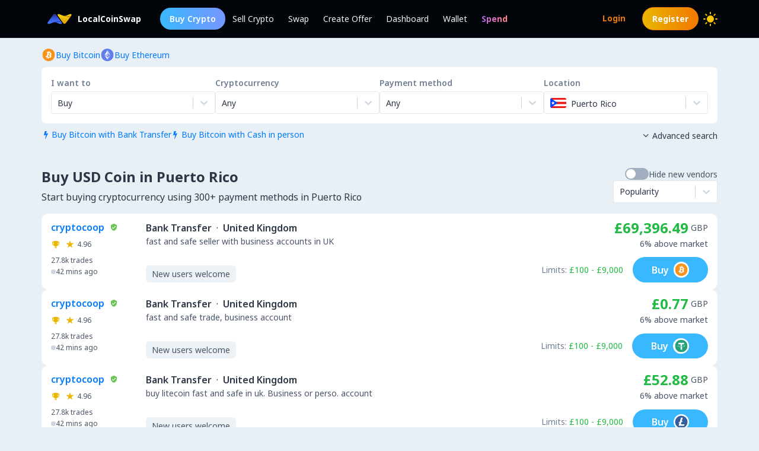

--- FILE ---
content_type: text/html; charset=utf-8
request_url: https://localcoinswap.com/buy/usdc/puerto-rico
body_size: 15955
content:
<!DOCTYPE html><html lang="en"><head><meta charSet="utf-8"/><meta name="viewport" content="width=device-width"/><title>Buy USD Coin in Puerto Rico</title><meta name="description" content="Buy USD Coin in Puerto Rico. Buy BTC, ETH, USDC, USDT, DAI and more cryptos worldwide using 300+ payment methods."/><meta itemProp="name" content="Buy USD Coin in Puerto Rico"/><meta itemProp="description" content="Buy USD Coin in Puerto Rico. Buy BTC, ETH, USDC, USDT, DAI and more cryptos worldwide using 300+ payment methods."/><meta itemProp="image" content="https://localcoinswap.com/images/og/buy-and-sell.jpg"/><link rel="icon" href="/favicon.ico"/><link rel="apple-touch-icon" sizes="180x180" href="/apple-touch-icon.png"/><link rel="icon" type="image/png" sizes="32x32" href="/favicon-32x32.png"/><link rel="icon" type="image/png" sizes="16x16" href="/favicon-16x16.png"/><link rel="manifest" href="/site.webmanifest"/><link rel="mask-icon" href="/safari-pinned-tab.svg" color="#000000"/><meta name="theme-color" content="#000000"/><meta name="msapplication-navbutton-color" content="#000000"/><meta name="apple-mobile-web-app-status-bar-style" content="#000000"/><meta property="og:type" content="website"/><meta property="og:title" content="Buy USD Coin in Puerto Rico"/><meta property="og:url" content="https://localcoinswap.com/buy/usdc/puerto-rico"/><meta property="og:site_name" content="LocalCoinSwap"/><meta property="og:image" content="https://localcoinswap.com/images/og/buy-and-sell.jpg"/><meta property="og:description" content="Buy USD Coin in Puerto Rico. Buy BTC, ETH, USDC, USDT, DAI and more cryptos worldwide using 300+ payment methods."/><meta property="og:locale" content="en"/><meta name="twitter:card" content="summary_large_image"/><meta name="twitter:title" content="Buy USD Coin in Puerto Rico"/><meta name="twitter:description" content="Buy USD Coin in Puerto Rico. Buy BTC, ETH, USDC, USDT, DAI and more cryptos worldwide using 300+ payment methods."/><meta name="twitter:image" content="https://localcoinswap.com/images/og/buy-and-sell.jpg"/><meta name="referrer" content="strict-origin-when-cross-origin"/><meta name="mobile-web-app-capable" content="yes"/><meta name="google-site-verification" content="1FBqGYJAK-3fwIpqbq9H9888YvDy4Ny9OMzH5wQEPRw"/><meta name="apple-mobile-web-app-title" content="LocalCoinSwap"/><link rel="base" href="https://localcoinswap.com/"/><meta name="robots" content="index/follow"/><meta name="googlebot" content="index/follow"/><script type="application/ld+json">{"@context":"http://schema.org","@type":"WebSite","name":"LocalCoinSwap","alternateName":"Buy USD Coin in Puerto Rico","url":"https://localcoinswap.com/"}</script><meta name="next-head-count" content="35"/><link rel="canonical" href="https://localcoinswap.com"/><script async="" src="https://www.googletagmanager.com/gtag/js?id=UA-112762712-5"></script><script>
            window.dataLayer = window.dataLayer || [];
            function gtag(){dataLayer.push(arguments);}
            gtag('js', new Date());
            gtag('config', 'UA-112762712-5', {
              page_path: window.location.pathname,
            });
          </script><link rel="preload" href="/_next/static/css/32524cca6ac16725.css" as="style"/><link rel="stylesheet" href="/_next/static/css/32524cca6ac16725.css" data-n-g=""/><noscript data-n-css=""></noscript><script defer="" nomodule="" src="/_next/static/chunks/polyfills-42372ed130431b0a.js"></script><script defer="" src="/_next/static/chunks/110.5755f541f2b501e6.js"></script><script defer="" src="/_next/static/chunks/7441.9d39385946917545.js"></script><script defer="" src="/_next/static/chunks/6149.b708217a7a4d015a.js"></script><script defer="" src="/_next/static/chunks/8093.5e0836cc3301960e.js"></script><script defer="" src="/_next/static/chunks/6807.9d3b956b24c05294.js"></script><script src="/_next/static/chunks/webpack-aa13719bfe19c0af.js" defer=""></script><script src="/_next/static/chunks/framework-122fbebf2952b8b5.js" defer=""></script><script src="/_next/static/chunks/main-7573ffb356c3de15.js" defer=""></script><script src="/_next/static/chunks/pages/_app-dabe3c4501885679.js" defer=""></script><script src="/_next/static/chunks/05d954cf-8f964fa11f978695.js" defer=""></script><script src="/_next/static/chunks/8448-a8d0deaed50b50dd.js" defer=""></script><script src="/_next/static/chunks/1142-fff13b44d9c5c815.js" defer=""></script><script src="/_next/static/chunks/2997-180ff1432b00adf6.js" defer=""></script><script src="/_next/static/chunks/5799-a1ba9956877cdafb.js" defer=""></script><script src="/_next/static/chunks/8401-6012947aa172fce4.js" defer=""></script><script src="/_next/static/chunks/8254-7b65c7a55c0b21d0.js" defer=""></script><script src="/_next/static/chunks/3661-3668afc6702dfe79.js" defer=""></script><script src="/_next/static/chunks/3528-069420002f9fef47.js" defer=""></script><script src="/_next/static/chunks/4695-c80900a6f1e32fc8.js" defer=""></script><script src="/_next/static/chunks/3724-089846ddd24d334f.js" defer=""></script><script src="/_next/static/chunks/796-0cf1916d658583a5.js" defer=""></script><script src="/_next/static/chunks/5575-8e90f6e7d397d4b6.js" defer=""></script><script src="/_next/static/chunks/3236-1932c4de6efd040a.js" defer=""></script><script src="/_next/static/chunks/9267-11cdaf48d63e7ae7.js" defer=""></script><script src="/_next/static/chunks/38-d85da2754b768bd8.js" defer=""></script><script src="/_next/static/chunks/1114-f5d9ffb3ae51871b.js" defer=""></script><script src="/_next/static/chunks/pages/buy/%5B%5B...slug%5D%5D-da6a9425c92846f6.js" defer=""></script><script src="/_next/static/1lnkoeovKxOibjJPXScNi/_buildManifest.js" defer=""></script><script src="/_next/static/1lnkoeovKxOibjJPXScNi/_ssgManifest.js" defer=""></script></head><body class="bg-backgrounds-200 dark:bg-ocean-900 font-sans"><div id="__next"><div><header class="sticky top-0 z-40 bg-ocean-900 dark:bg-ocean-900/70 dark:backdrop-blur-xl border-b border-ocean-700"><nav class="flex py-3 px-4"><div class="flex content-center items-center justify-between container mx-auto"><div class="flex items-center"><a class="flex items-center text-white text-sm font-700 ml-2" href="/"><div class="logo-colored"></div><div>LocalCoinSwap</div></a><div class="hidden lg:flex lg:items-center ml-8 gap-x-1"><a class="nav-link-buy rounded-full duration-300 transition ease-out text-white text-sm px-4 py-2 font-600" role="menuitem" href="/buy/crypto/puerto-rico">Buy Crypto</a><a class="header-nav-link" role="menuitem" href="/sell/crypto/puerto-rico">Sell Crypto</a><a class="header-nav-link" role="menuitem" href="/swap">Swap</a><a class="header-nav-link" role="menuitem" href="/new-offer">Create Offer</a><a class="header-nav-link" role="menuitem" href="/dashboard">Dashboard</a><a class="header-nav-link" role="menuitem" href="/wallet">Wallet</a><a href="https://spendcrypto.com/?utm_source=localcoinswap&amp;utm_content=navbar" target="_blank" class="nav-giftcard header-nav-link font-700" role="menuitem" rel="noreferrer"><span class="nav-border">Spend</span></a></div></div><div class="relative"><div class="flex flex-row items-center"><div class="lg:hidden"></div><div class="lg:hidden"></div><button class="btn btn-transparent border-0 px-0 lg:hidden"><svg width="24" height="24" viewBox="0 0 24 24"><path d="M0 9L24 9" stroke="#edf2f7"></path><path d="M0 17L15 17" stroke="#edf2f7"></path></svg></button></div><div class="z-50 origin-top-right fixed top-12 left-0 right-0 w-11/12 mx-auto mt-2 rounded-md shadow-lg lg:hidden" style="visibility:hidden;opacity:0;transform:translateY(-20px) translateZ(0)"><div class="rounded-lg bg-ocean-800 border border-ocean-700 drop-shadow-2xl text-lg text-center backdrop-filter backdrop-blur-lg" role="menu" aria-orientation="vertical" aria-labelledby="options-menu"><div class="relative"><div><button class="inline-flex justify-center w-full px-4 py-4 leading-5 text-white transition ease-in-out duration-150 focus:outline-none" type="button" aria-haspopup="true" aria-expanded="true">English<i class="lcs-icon icon-angle-down mr-0"></i></button></div></div><div class="border-t border-ocean-800"></div><div class="py-1"><a class="nav-referral block text-gradient-cyan px-4 py-4 leading-5 font-700" role="menuitem" href="/leaderboard"><span class="nav-border pb-1">Ranks</span></a><a class="block px-4 py-4 leading-5 text-white focus:outline-none" role="menuitem" href="/buy/crypto/puerto-rico">Buy Crypto</a><a class="block px-4 py-4 leading-5 text-white focus:outline-none" role="menuitem" href="/sell/crypto/puerto-rico">Sell Crypto</a><a class="block px-4 py-4 leading-5 text-white focus:outline-none" role="menuitem" href="/swap">Swap</a><a class="block px-4 py-4 leading-5 text-white focus:outline-none" role="menuitem" href="/new-offer">Create Offer</a><a class="block px-4 py-4 leading-5 text-white focus:outline-none" role="menuitem" href="/dashboard">Dashboard</a><a class="block px-4 py-4 leading-5 text-white focus:outline-none" role="menuitem" href="/wallet">Wallet</a></div></div></div></div><div class="hidden lg:flex lg:items-center"><div class="ml-2"><svg xmlns="http://www.w3.org/2000/svg" width="24" height="24" viewBox="0 0 24 24" color="#FFC806" fill="none" stroke-width="2" stroke-linecap="round" stroke-linejoin="round" stroke="currentColor" style="cursor:pointer"><mask id="moon-mask-navbar-dark-switch"><rect x="0" y="0" width="100%" height="100%" fill="white"></rect><circle r="9" fill="black" cx="100%" cy="0%"></circle></mask><circle cx="12" cy="12" fill="#FFC806" mask="url(#moon-mask-navbar-dark-switch)" r="5"></circle><g stroke="currentColor" opacity="1"><line x1="12" y1="1" x2="12" y2="3"></line><line x1="12" y1="21" x2="12" y2="23"></line><line x1="4.22" y1="4.22" x2="5.64" y2="5.64"></line><line x1="18.36" y1="18.36" x2="19.78" y2="19.78"></line><line x1="1" y1="12" x2="3" y2="12"></line><line x1="21" y1="12" x2="23" y2="12"></line><line x1="4.22" y1="19.78" x2="5.64" y2="18.36"></line><line x1="18.36" y1="5.64" x2="19.78" y2="4.22"></line></g></svg></div></div></div></nav></header><div class="full-height bg-backgrounds-200 dark:bg-ocean-900"><section class="relative px-4 lg:px-0 bg-backgrounds-200 dark:bg-ocean-900 z-30"><div class="container mx-auto pt-2 md:pt-4"><div class="flex md:flex-row md:justify-between items-start"><div class="flex flex-wrap"><div class="flex flex-wrap gap-x-4 gap-y-1"><a class="flex flex-row items-center gap-2" href="/buy/bitcoin/puerto-rico"><svg width="24" height="25" viewBox="0 0 24 25" fill="none" xmlns="http://www.w3.org/2000/svg"><g clip-path="url(#clip0_0_533)"><path d="M12.0335 23.0391C17.8493 23.0391 22.5639 18.3244 22.5639 12.5086C22.5639 6.69286 17.8493 1.97823 12.0335 1.97823C6.21768 1.97823 1.50305 6.69286 1.50305 12.5086C1.50305 18.3244 6.21768 23.0391 12.0335 23.0391Z" fill="#F7931A"></path><path d="M16.7651 11.206C16.9718 9.82655 15.9207 9.08481 14.4846 8.58988L14.9506 6.72073L13.8133 6.43773L13.3592 8.25751C13.0604 8.18248 12.7537 8.11272 12.4476 8.04296L12.905 6.21132L11.7678 5.92766L11.3018 7.79615C11.0543 7.73955 10.8108 7.68426 10.5752 7.62503L10.5765 7.61911L9.00747 7.22751L8.70472 8.44245C8.70472 8.44245 9.54912 8.63595 9.53135 8.6478C9.99206 8.76297 10.075 9.0677 10.0612 9.3099L9.5307 11.439C9.56229 11.4469 9.60309 11.4588 9.64916 11.4765L9.52872 11.4469L8.78501 14.4297C8.72841 14.5692 8.58559 14.7791 8.2631 14.6995C8.27494 14.716 7.43646 14.4935 7.43646 14.4935L6.87177 15.7953L8.35261 16.1645C8.62771 16.2336 8.89755 16.306 9.16279 16.3738L8.69221 18.264L9.82884 18.5471L10.2948 16.6779C10.6055 16.7615 10.9069 16.8391 11.2017 16.9129L10.7371 18.7741L11.8744 19.0571L12.345 17.1709C14.2852 17.5381 15.7436 17.39 16.3577 15.6354C16.8526 14.223 16.3333 13.4075 15.3126 12.8764C16.0563 12.7053 16.6157 12.2163 16.7651 11.206V11.206ZM14.1654 14.8509C13.8146 16.2639 11.4354 15.4998 10.664 15.3083L11.2893 12.804C12.0606 12.9969 14.5333 13.3779 14.1654 14.8509ZM14.5175 11.1856C14.197 12.471 12.2173 11.8175 11.5756 11.6575L12.1416 9.3869C12.7833 9.54683 14.8519 9.84498 14.5175 11.1856Z" fill="white"></path></g><defs><clipPath id="clip0_0_533"><rect width="21.0608" height="21.0608" fill="white" transform="translate(1.50446 1.97874)"></rect></clipPath></defs></svg><div class="text-sm text-azureblue dark:text-cyan hover:underline">Buy Bitcoin</div></a><a class="flex flex-row items-center gap-2" href="/buy/ethereum/puerto-rico"><svg width="24" height="25" viewBox="0 0 24 25" fill="none" xmlns="http://www.w3.org/2000/svg"><g clip-path="url(#clip0_0_461)"><path d="M12.0348 23.0395C17.8506 23.0395 22.5652 18.3249 22.5652 12.5091C22.5652 6.69332 17.8506 1.97869 12.0348 1.97869C6.21902 1.97869 1.50439 6.69332 1.50439 12.5091C1.50439 18.3249 6.21902 23.0395 12.0348 23.0395Z" fill="#627EEA"></path><path d="M12.3611 4.6112V10.449L17.2952 12.6538L12.3611 4.6112Z" fill="white" fill-opacity="0.602"></path><path d="M12.3613 4.6112L7.42651 12.6538L12.3613 10.449V4.6112Z" fill="white"></path><path d="M12.3611 16.4371V20.4038L17.2985 13.5729L12.3611 16.4371Z" fill="white" fill-opacity="0.602"></path><path d="M12.3613 20.4038V16.4365L7.42651 13.5729L12.3613 20.4038Z" fill="white"></path><path d="M12.3611 15.5187L17.2952 12.6538L12.3611 10.4503V15.5187Z" fill="white" fill-opacity="0.2"></path><path d="M7.42651 12.6538L12.3613 15.5187V10.4503L7.42651 12.6538Z" fill="white" fill-opacity="0.602"></path></g><defs><clipPath id="clip0_0_461"><rect width="21.0608" height="21.0608" fill="white" transform="translate(1.50519 1.97874)"></rect></clipPath></defs></svg><div class="text-sm text-azureblue dark:text-cyan hover:underline">Buy Ethereum</div></a></div></div><div class="flex flex-row items-center mt-2 z-10 cursor-pointer hidden"><div class="text-xs text-bone-600 text-right">Tour</div><i class="text-bone-500 lcs-icon icon-info-circled"></i></div></div><div class="joyride-search-box bg-white dark:bg-ocean-800 rounded-lg p-2 md:p-4 mt-2 relative"><div class="flex flex-col items-center md:flex-row md:justify-between w-full md:gap-x-4 gap-y-3"><div class="w-full"><p class="text-sm font-600 text-bone-600 dark:text-bone-500 mb-1">I want to</p><div><style data-emotion="css b62m3t-container">.css-b62m3t-container{position:relative;box-sizing:border-box;}</style><div class=" css-b62m3t-container"><style data-emotion="css 7pg0cj-a11yText">.css-7pg0cj-a11yText{z-index:9999;border:0;clip:rect(1px, 1px, 1px, 1px);height:1px;width:1px;position:absolute;overflow:hidden;padding:0;white-space:nowrap;}</style><span id="react-select-5146-live-region" class="css-7pg0cj-a11yText"></span><span aria-live="polite" aria-atomic="false" aria-relevant="additions text" class="css-7pg0cj-a11yText"></span><style data-emotion="css 16dbxux-control">.css-16dbxux-control{-webkit-align-items:center;-webkit-box-align:center;-ms-flex-align:center;align-items:center;cursor:default;display:-webkit-box;display:-webkit-flex;display:-ms-flexbox;display:flex;-webkit-box-flex-wrap:wrap;-webkit-flex-wrap:wrap;-ms-flex-wrap:wrap;flex-wrap:wrap;-webkit-box-pack:justify;-webkit-justify-content:space-between;justify-content:space-between;min-height:38px;outline:0!important;position:relative;-webkit-transition:all 100ms;transition:all 100ms;background-color:#fff;border-color:#e2e8f0;border-radius:4px;border-style:solid;border-width:1px;box-shadow:black 0px 0px;box-sizing:border-box;}.css-16dbxux-control:hover{border-color:hsl(0, 0%, 70%);}</style><div class="lcs__control css-16dbxux-control"><style data-emotion="css 1dep28r">.css-1dep28r{-webkit-align-items:center;-webkit-box-align:center;-ms-flex-align:center;align-items:center;display:grid;-webkit-flex:1;-ms-flex:1;flex:1;-webkit-box-flex-wrap:wrap;-webkit-flex-wrap:wrap;-ms-flex-wrap:wrap;flex-wrap:wrap;-webkit-overflow-scrolling:touch;position:relative;overflow:hidden;padding:2px 8px;box-sizing:border-box;cursor:pointer;}</style><div class="lcs__value-container lcs__value-container--has-value css-1dep28r"><style data-emotion="css 1lwyqdy-singleValue">.css-1lwyqdy-singleValue{grid-area:1/1/2/3;max-width:100%;overflow:hidden;text-overflow:ellipsis;white-space:nowrap;color:#2d3748;margin-left:2px;margin-right:2px;box-sizing:border-box;}</style><div class="lcs__single-value css-1lwyqdy-singleValue"><div class="text-sm">Buy</div></div><style data-emotion="css 1hac4vs-dummyInput">.css-1hac4vs-dummyInput{background:0;border:0;caret-color:transparent;font-size:inherit;grid-area:1/1/2/3;outline:0;padding:0;width:1px;color:transparent;left:-100px;opacity:0;position:relative;-webkit-transform:scale(.01);-moz-transform:scale(.01);-ms-transform:scale(.01);transform:scale(.01);}</style><input id="id-fiat-currency-select" tabindex="0" inputMode="none" aria-autocomplete="list" aria-expanded="false" aria-haspopup="true" role="combobox" aria-readonly="true" class="css-1hac4vs-dummyInput" value=""/></div><style data-emotion="css 1wy0on6">.css-1wy0on6{-webkit-align-items:center;-webkit-box-align:center;-ms-flex-align:center;align-items:center;-webkit-align-self:stretch;-ms-flex-item-align:stretch;align-self:stretch;display:-webkit-box;display:-webkit-flex;display:-ms-flexbox;display:flex;-webkit-flex-shrink:0;-ms-flex-negative:0;flex-shrink:0;box-sizing:border-box;}</style><div class="lcs__indicators css-1wy0on6"><style data-emotion="css 3t99ol-indicatorSeparator">.css-3t99ol-indicatorSeparator{-webkit-align-self:stretch;-ms-flex-item-align:stretch;align-self:stretch;width:1px;background-color:#cbd5e0;margin-bottom:8px;margin-top:8px;box-sizing:border-box;}</style><span class="lcs__indicator-separator css-3t99ol-indicatorSeparator"></span><style data-emotion="css 14dzcea">.css-14dzcea{color:#cbd5e0;display:-webkit-box;display:-webkit-flex;display:-ms-flexbox;display:flex;padding:8px;cursor:pointer;}</style><div class="lcs__indicator lcs__dropdown-indicator css-14dzcea" aria-hidden="true"><style data-emotion="css 8mmkcg">.css-8mmkcg{display:inline-block;fill:currentColor;line-height:1;stroke:currentColor;stroke-width:0;}</style><svg height="20" width="20" viewBox="0 0 20 20" aria-hidden="true" focusable="false" class="css-8mmkcg"><path d="M4.516 7.548c0.436-0.446 1.043-0.481 1.576 0l3.908 3.747 3.908-3.747c0.533-0.481 1.141-0.446 1.574 0 0.436 0.445 0.408 1.197 0 1.615-0.406 0.418-4.695 4.502-4.695 4.502-0.217 0.223-0.502 0.335-0.787 0.335s-0.57-0.112-0.789-0.335c0 0-4.287-4.084-4.695-4.502s-0.436-1.17 0-1.615z"></path></svg></div></div></div></div></div></div><div class="w-full"><p class="text-sm font-600 text-bone-600 dark:text-bone-500 mb-1">Cryptocurrency</p><div><style data-emotion="css b62m3t-container">.css-b62m3t-container{position:relative;box-sizing:border-box;}</style><div class=" css-b62m3t-container"><style data-emotion="css 7pg0cj-a11yText">.css-7pg0cj-a11yText{z-index:9999;border:0;clip:rect(1px, 1px, 1px, 1px);height:1px;width:1px;position:absolute;overflow:hidden;padding:0;white-space:nowrap;}</style><span id="react-select-5147-live-region" class="css-7pg0cj-a11yText"></span><span aria-live="polite" aria-atomic="false" aria-relevant="additions text" class="css-7pg0cj-a11yText"></span><style data-emotion="css 16dbxux-control">.css-16dbxux-control{-webkit-align-items:center;-webkit-box-align:center;-ms-flex-align:center;align-items:center;cursor:default;display:-webkit-box;display:-webkit-flex;display:-ms-flexbox;display:flex;-webkit-box-flex-wrap:wrap;-webkit-flex-wrap:wrap;-ms-flex-wrap:wrap;flex-wrap:wrap;-webkit-box-pack:justify;-webkit-justify-content:space-between;justify-content:space-between;min-height:38px;outline:0!important;position:relative;-webkit-transition:all 100ms;transition:all 100ms;background-color:#fff;border-color:#e2e8f0;border-radius:4px;border-style:solid;border-width:1px;box-shadow:black 0px 0px;box-sizing:border-box;}.css-16dbxux-control:hover{border-color:hsl(0, 0%, 70%);}</style><div class="lcs__control css-16dbxux-control"><style data-emotion="css 1dep28r">.css-1dep28r{-webkit-align-items:center;-webkit-box-align:center;-ms-flex-align:center;align-items:center;display:grid;-webkit-flex:1;-ms-flex:1;flex:1;-webkit-box-flex-wrap:wrap;-webkit-flex-wrap:wrap;-ms-flex-wrap:wrap;flex-wrap:wrap;-webkit-overflow-scrolling:touch;position:relative;overflow:hidden;padding:2px 8px;box-sizing:border-box;cursor:pointer;}</style><div class="lcs__value-container lcs__value-container--has-value css-1dep28r"><style data-emotion="css 1lwyqdy-singleValue">.css-1lwyqdy-singleValue{grid-area:1/1/2/3;max-width:100%;overflow:hidden;text-overflow:ellipsis;white-space:nowrap;color:#2d3748;margin-left:2px;margin-right:2px;box-sizing:border-box;}</style><div class="lcs__single-value css-1lwyqdy-singleValue"><div class="text-sm">Any</div></div><style data-emotion="css 12d789n">.css-12d789n{visibility:visible;-webkit-flex:1 1 auto;-ms-flex:1 1 auto;flex:1 1 auto;display:inline-grid;grid-area:1/1/2/3;grid-template-columns:0 min-content;margin:2px;padding-bottom:2px;padding-top:2px;color:#2d3748;box-sizing:border-box;box-shadow:black 0px 0px;border-width:0;cursor:pointer;}.css-12d789n:after{content:attr(data-value) " ";visibility:hidden;white-space:pre;grid-area:1/2;font:inherit;min-width:2px;border:0;margin:0;outline:0;padding:0;}</style><div class="lcs__input-container css-12d789n" data-value=""><input class="lcs__input" style="label:input;color:inherit;background:0;opacity:1;width:100%;grid-area:1 / 2;font:inherit;min-width:2px;border:0;margin:0;outline:0;padding:0" autoCapitalize="none" autoComplete="off" autoCorrect="off" id="id-fiat-currency-select" spellcheck="false" tabindex="0" type="text" aria-autocomplete="list" aria-expanded="false" aria-haspopup="true" role="combobox" value=""/></div></div><style data-emotion="css 1wy0on6">.css-1wy0on6{-webkit-align-items:center;-webkit-box-align:center;-ms-flex-align:center;align-items:center;-webkit-align-self:stretch;-ms-flex-item-align:stretch;align-self:stretch;display:-webkit-box;display:-webkit-flex;display:-ms-flexbox;display:flex;-webkit-flex-shrink:0;-ms-flex-negative:0;flex-shrink:0;box-sizing:border-box;}</style><div class="lcs__indicators css-1wy0on6"><style data-emotion="css 3t99ol-indicatorSeparator">.css-3t99ol-indicatorSeparator{-webkit-align-self:stretch;-ms-flex-item-align:stretch;align-self:stretch;width:1px;background-color:#cbd5e0;margin-bottom:8px;margin-top:8px;box-sizing:border-box;}</style><span class="lcs__indicator-separator css-3t99ol-indicatorSeparator"></span><style data-emotion="css 14dzcea">.css-14dzcea{color:#cbd5e0;display:-webkit-box;display:-webkit-flex;display:-ms-flexbox;display:flex;padding:8px;cursor:pointer;}</style><div class="lcs__indicator lcs__dropdown-indicator css-14dzcea" aria-hidden="true"><style data-emotion="css 8mmkcg">.css-8mmkcg{display:inline-block;fill:currentColor;line-height:1;stroke:currentColor;stroke-width:0;}</style><svg height="20" width="20" viewBox="0 0 20 20" aria-hidden="true" focusable="false" class="css-8mmkcg"><path d="M4.516 7.548c0.436-0.446 1.043-0.481 1.576 0l3.908 3.747 3.908-3.747c0.533-0.481 1.141-0.446 1.574 0 0.436 0.445 0.408 1.197 0 1.615-0.406 0.418-4.695 4.502-4.695 4.502-0.217 0.223-0.502 0.335-0.787 0.335s-0.57-0.112-0.789-0.335c0 0-4.287-4.084-4.695-4.502s-0.436-1.17 0-1.615z"></path></svg></div></div></div></div></div></div><div class="w-full"><p class="text-sm font-600 text-bone-600 dark:text-bone-500 mb-1">Payment method</p><div><style data-emotion="css b62m3t-container">.css-b62m3t-container{position:relative;box-sizing:border-box;}</style><div class=" css-b62m3t-container"><style data-emotion="css 7pg0cj-a11yText">.css-7pg0cj-a11yText{z-index:9999;border:0;clip:rect(1px, 1px, 1px, 1px);height:1px;width:1px;position:absolute;overflow:hidden;padding:0;white-space:nowrap;}</style><span id="react-select-5148-live-region" class="css-7pg0cj-a11yText"></span><span aria-live="polite" aria-atomic="false" aria-relevant="additions text" class="css-7pg0cj-a11yText"></span><style data-emotion="css 16dbxux-control">.css-16dbxux-control{-webkit-align-items:center;-webkit-box-align:center;-ms-flex-align:center;align-items:center;cursor:default;display:-webkit-box;display:-webkit-flex;display:-ms-flexbox;display:flex;-webkit-box-flex-wrap:wrap;-webkit-flex-wrap:wrap;-ms-flex-wrap:wrap;flex-wrap:wrap;-webkit-box-pack:justify;-webkit-justify-content:space-between;justify-content:space-between;min-height:38px;outline:0!important;position:relative;-webkit-transition:all 100ms;transition:all 100ms;background-color:#fff;border-color:#e2e8f0;border-radius:4px;border-style:solid;border-width:1px;box-shadow:black 0px 0px;box-sizing:border-box;}.css-16dbxux-control:hover{border-color:hsl(0, 0%, 70%);}</style><div class="lcs__control css-16dbxux-control"><style data-emotion="css 1dep28r">.css-1dep28r{-webkit-align-items:center;-webkit-box-align:center;-ms-flex-align:center;align-items:center;display:grid;-webkit-flex:1;-ms-flex:1;flex:1;-webkit-box-flex-wrap:wrap;-webkit-flex-wrap:wrap;-ms-flex-wrap:wrap;flex-wrap:wrap;-webkit-overflow-scrolling:touch;position:relative;overflow:hidden;padding:2px 8px;box-sizing:border-box;cursor:pointer;}</style><div class="lcs__value-container lcs__value-container--has-value css-1dep28r"><style data-emotion="css 1lwyqdy-singleValue">.css-1lwyqdy-singleValue{grid-area:1/1/2/3;max-width:100%;overflow:hidden;text-overflow:ellipsis;white-space:nowrap;color:#2d3748;margin-left:2px;margin-right:2px;box-sizing:border-box;}</style><div class="lcs__single-value css-1lwyqdy-singleValue"><div class="text-sm">Any</div></div><style data-emotion="css 12d789n">.css-12d789n{visibility:visible;-webkit-flex:1 1 auto;-ms-flex:1 1 auto;flex:1 1 auto;display:inline-grid;grid-area:1/1/2/3;grid-template-columns:0 min-content;margin:2px;padding-bottom:2px;padding-top:2px;color:#2d3748;box-sizing:border-box;box-shadow:black 0px 0px;border-width:0;cursor:pointer;}.css-12d789n:after{content:attr(data-value) " ";visibility:hidden;white-space:pre;grid-area:1/2;font:inherit;min-width:2px;border:0;margin:0;outline:0;padding:0;}</style><div class="lcs__input-container css-12d789n" data-value=""><input class="lcs__input" style="label:input;color:inherit;background:0;opacity:1;width:100%;grid-area:1 / 2;font:inherit;min-width:2px;border:0;margin:0;outline:0;padding:0" autoCapitalize="none" autoComplete="off" autoCorrect="off" id="id-fiat-currency-select" spellcheck="false" tabindex="0" type="text" aria-autocomplete="list" aria-expanded="false" aria-haspopup="true" role="combobox" value=""/></div></div><style data-emotion="css 1wy0on6">.css-1wy0on6{-webkit-align-items:center;-webkit-box-align:center;-ms-flex-align:center;align-items:center;-webkit-align-self:stretch;-ms-flex-item-align:stretch;align-self:stretch;display:-webkit-box;display:-webkit-flex;display:-ms-flexbox;display:flex;-webkit-flex-shrink:0;-ms-flex-negative:0;flex-shrink:0;box-sizing:border-box;}</style><div class="lcs__indicators css-1wy0on6"><style data-emotion="css 3t99ol-indicatorSeparator">.css-3t99ol-indicatorSeparator{-webkit-align-self:stretch;-ms-flex-item-align:stretch;align-self:stretch;width:1px;background-color:#cbd5e0;margin-bottom:8px;margin-top:8px;box-sizing:border-box;}</style><span class="lcs__indicator-separator css-3t99ol-indicatorSeparator"></span><style data-emotion="css 14dzcea">.css-14dzcea{color:#cbd5e0;display:-webkit-box;display:-webkit-flex;display:-ms-flexbox;display:flex;padding:8px;cursor:pointer;}</style><div class="lcs__indicator lcs__dropdown-indicator css-14dzcea" aria-hidden="true"><style data-emotion="css 8mmkcg">.css-8mmkcg{display:inline-block;fill:currentColor;line-height:1;stroke:currentColor;stroke-width:0;}</style><svg height="20" width="20" viewBox="0 0 20 20" aria-hidden="true" focusable="false" class="css-8mmkcg"><path d="M4.516 7.548c0.436-0.446 1.043-0.481 1.576 0l3.908 3.747 3.908-3.747c0.533-0.481 1.141-0.446 1.574 0 0.436 0.445 0.408 1.197 0 1.615-0.406 0.418-4.695 4.502-4.695 4.502-0.217 0.223-0.502 0.335-0.787 0.335s-0.57-0.112-0.789-0.335c0 0-4.287-4.084-4.695-4.502s-0.436-1.17 0-1.615z"></path></svg></div></div></div></div></div></div><div class="w-full"><p class="text-sm font-600 text-bone-600 dark:text-bone-500 mb-1">Location</p><style data-emotion="css b62m3t-container">.css-b62m3t-container{position:relative;box-sizing:border-box;}</style><div class=" css-b62m3t-container"><style data-emotion="css 7pg0cj-a11yText">.css-7pg0cj-a11yText{z-index:9999;border:0;clip:rect(1px, 1px, 1px, 1px);height:1px;width:1px;position:absolute;overflow:hidden;padding:0;white-space:nowrap;}</style><span id="react-select-5149-live-region" class="css-7pg0cj-a11yText"></span><span aria-live="polite" aria-atomic="false" aria-relevant="additions text" class="css-7pg0cj-a11yText"></span><style data-emotion="css 16dbxux-control">.css-16dbxux-control{-webkit-align-items:center;-webkit-box-align:center;-ms-flex-align:center;align-items:center;cursor:default;display:-webkit-box;display:-webkit-flex;display:-ms-flexbox;display:flex;-webkit-box-flex-wrap:wrap;-webkit-flex-wrap:wrap;-ms-flex-wrap:wrap;flex-wrap:wrap;-webkit-box-pack:justify;-webkit-justify-content:space-between;justify-content:space-between;min-height:38px;outline:0!important;position:relative;-webkit-transition:all 100ms;transition:all 100ms;background-color:#fff;border-color:#e2e8f0;border-radius:4px;border-style:solid;border-width:1px;box-shadow:black 0px 0px;box-sizing:border-box;}.css-16dbxux-control:hover{border-color:hsl(0, 0%, 70%);}</style><div class=" css-16dbxux-control"><style data-emotion="css 1dep28r">.css-1dep28r{-webkit-align-items:center;-webkit-box-align:center;-ms-flex-align:center;align-items:center;display:grid;-webkit-flex:1;-ms-flex:1;flex:1;-webkit-box-flex-wrap:wrap;-webkit-flex-wrap:wrap;-ms-flex-wrap:wrap;flex-wrap:wrap;-webkit-overflow-scrolling:touch;position:relative;overflow:hidden;padding:2px 8px;box-sizing:border-box;cursor:pointer;}</style><div class=" css-1dep28r"><style data-emotion="css 1lwyqdy-singleValue">.css-1lwyqdy-singleValue{grid-area:1/1/2/3;max-width:100%;overflow:hidden;text-overflow:ellipsis;white-space:nowrap;color:#2d3748;margin-left:2px;margin-right:2px;box-sizing:border-box;}</style><div class=" css-1lwyqdy-singleValue"></div><style data-emotion="css 12d789n">.css-12d789n{visibility:visible;-webkit-flex:1 1 auto;-ms-flex:1 1 auto;flex:1 1 auto;display:inline-grid;grid-area:1/1/2/3;grid-template-columns:0 min-content;margin:2px;padding-bottom:2px;padding-top:2px;color:#2d3748;box-sizing:border-box;box-shadow:black 0px 0px;border-width:0;cursor:pointer;}.css-12d789n:after{content:attr(data-value) " ";visibility:hidden;white-space:pre;grid-area:1/2;font:inherit;min-width:2px;border:0;margin:0;outline:0;padding:0;}</style><div class=" css-12d789n" data-value=""><input class="" style="label:input;color:inherit;background:0;opacity:1;width:100%;grid-area:1 / 2;font:inherit;min-width:2px;border:0;margin:0;outline:0;padding:0" autoCapitalize="none" autoComplete="off" autoCorrect="off" id="react-select-5149-input" spellcheck="false" tabindex="0" type="text" aria-autocomplete="list" aria-expanded="false" aria-haspopup="true" role="combobox" value=""/></div></div><style data-emotion="css 1wy0on6">.css-1wy0on6{-webkit-align-items:center;-webkit-box-align:center;-ms-flex-align:center;align-items:center;-webkit-align-self:stretch;-ms-flex-item-align:stretch;align-self:stretch;display:-webkit-box;display:-webkit-flex;display:-ms-flexbox;display:flex;-webkit-flex-shrink:0;-ms-flex-negative:0;flex-shrink:0;box-sizing:border-box;}</style><div class=" css-1wy0on6"><style data-emotion="css 3t99ol-indicatorSeparator">.css-3t99ol-indicatorSeparator{-webkit-align-self:stretch;-ms-flex-item-align:stretch;align-self:stretch;width:1px;background-color:#cbd5e0;margin-bottom:8px;margin-top:8px;box-sizing:border-box;}</style><span class=" css-3t99ol-indicatorSeparator"></span><style data-emotion="css 14dzcea">.css-14dzcea{color:#cbd5e0;display:-webkit-box;display:-webkit-flex;display:-ms-flexbox;display:flex;padding:8px;cursor:pointer;}</style><div class=" css-14dzcea" aria-hidden="true"><style data-emotion="css 8mmkcg">.css-8mmkcg{display:inline-block;fill:currentColor;line-height:1;stroke:currentColor;stroke-width:0;}</style><svg height="20" width="20" viewBox="0 0 20 20" aria-hidden="true" focusable="false" class="css-8mmkcg"><path d="M4.516 7.548c0.436-0.446 1.043-0.481 1.576 0l3.908 3.747 3.908-3.747c0.533-0.481 1.141-0.446 1.574 0 0.436 0.445 0.408 1.197 0 1.615-0.406 0.418-4.695 4.502-4.695 4.502-0.217 0.223-0.502 0.335-0.787 0.335s-0.57-0.112-0.789-0.335c0 0-4.287-4.084-4.695-4.502s-0.436-1.17 0-1.615z"></path></svg></div></div></div></div></div></div><div class="flex flex-col items-center md:flex-row md:justify-between w-full mt-3 md:gap-x-4 gap-y-3" style="visibility:hidden;display:none;opacity:0;transform:translateY(-20px) translateZ(0)"><div class="w-full md:w-1/4"><p class="text-sm font-600 text-bone-600 dark:text-bone-500 mb-1">Currency</p><div><style data-emotion="css b62m3t-container">.css-b62m3t-container{position:relative;box-sizing:border-box;}</style><div class=" css-b62m3t-container"><style data-emotion="css 7pg0cj-a11yText">.css-7pg0cj-a11yText{z-index:9999;border:0;clip:rect(1px, 1px, 1px, 1px);height:1px;width:1px;position:absolute;overflow:hidden;padding:0;white-space:nowrap;}</style><span id="react-select-5150-live-region" class="css-7pg0cj-a11yText"></span><span aria-live="polite" aria-atomic="false" aria-relevant="additions text" class="css-7pg0cj-a11yText"></span><style data-emotion="css 16dbxux-control">.css-16dbxux-control{-webkit-align-items:center;-webkit-box-align:center;-ms-flex-align:center;align-items:center;cursor:default;display:-webkit-box;display:-webkit-flex;display:-ms-flexbox;display:flex;-webkit-box-flex-wrap:wrap;-webkit-flex-wrap:wrap;-ms-flex-wrap:wrap;flex-wrap:wrap;-webkit-box-pack:justify;-webkit-justify-content:space-between;justify-content:space-between;min-height:38px;outline:0!important;position:relative;-webkit-transition:all 100ms;transition:all 100ms;background-color:#fff;border-color:#e2e8f0;border-radius:4px;border-style:solid;border-width:1px;box-shadow:black 0px 0px;box-sizing:border-box;}.css-16dbxux-control:hover{border-color:hsl(0, 0%, 70%);}</style><div class="lcs__control css-16dbxux-control"><style data-emotion="css 1dep28r">.css-1dep28r{-webkit-align-items:center;-webkit-box-align:center;-ms-flex-align:center;align-items:center;display:grid;-webkit-flex:1;-ms-flex:1;flex:1;-webkit-box-flex-wrap:wrap;-webkit-flex-wrap:wrap;-ms-flex-wrap:wrap;flex-wrap:wrap;-webkit-overflow-scrolling:touch;position:relative;overflow:hidden;padding:2px 8px;box-sizing:border-box;cursor:pointer;}</style><div class="lcs__value-container lcs__value-container--has-value css-1dep28r"><style data-emotion="css 1lwyqdy-singleValue">.css-1lwyqdy-singleValue{grid-area:1/1/2/3;max-width:100%;overflow:hidden;text-overflow:ellipsis;white-space:nowrap;color:#2d3748;margin-left:2px;margin-right:2px;box-sizing:border-box;}</style><div class="lcs__single-value css-1lwyqdy-singleValue"><div class="text-sm">Any</div></div><style data-emotion="css 12d789n">.css-12d789n{visibility:visible;-webkit-flex:1 1 auto;-ms-flex:1 1 auto;flex:1 1 auto;display:inline-grid;grid-area:1/1/2/3;grid-template-columns:0 min-content;margin:2px;padding-bottom:2px;padding-top:2px;color:#2d3748;box-sizing:border-box;box-shadow:black 0px 0px;border-width:0;cursor:pointer;}.css-12d789n:after{content:attr(data-value) " ";visibility:hidden;white-space:pre;grid-area:1/2;font:inherit;min-width:2px;border:0;margin:0;outline:0;padding:0;}</style><div class="lcs__input-container css-12d789n" data-value=""><input class="lcs__input" style="label:input;color:inherit;background:0;opacity:1;width:100%;grid-area:1 / 2;font:inherit;min-width:2px;border:0;margin:0;outline:0;padding:0" autoCapitalize="none" autoComplete="off" autoCorrect="off" id="id-fiat-currency-select" spellcheck="false" tabindex="0" type="text" aria-autocomplete="list" aria-expanded="false" aria-haspopup="true" role="combobox" value=""/></div></div><style data-emotion="css 1wy0on6">.css-1wy0on6{-webkit-align-items:center;-webkit-box-align:center;-ms-flex-align:center;align-items:center;-webkit-align-self:stretch;-ms-flex-item-align:stretch;align-self:stretch;display:-webkit-box;display:-webkit-flex;display:-ms-flexbox;display:flex;-webkit-flex-shrink:0;-ms-flex-negative:0;flex-shrink:0;box-sizing:border-box;}</style><div class="lcs__indicators css-1wy0on6"><style data-emotion="css 3t99ol-indicatorSeparator">.css-3t99ol-indicatorSeparator{-webkit-align-self:stretch;-ms-flex-item-align:stretch;align-self:stretch;width:1px;background-color:#cbd5e0;margin-bottom:8px;margin-top:8px;box-sizing:border-box;}</style><span class="lcs__indicator-separator css-3t99ol-indicatorSeparator"></span><style data-emotion="css 14dzcea">.css-14dzcea{color:#cbd5e0;display:-webkit-box;display:-webkit-flex;display:-ms-flexbox;display:flex;padding:8px;cursor:pointer;}</style><div class="lcs__indicator lcs__dropdown-indicator css-14dzcea" aria-hidden="true"><style data-emotion="css 8mmkcg">.css-8mmkcg{display:inline-block;fill:currentColor;line-height:1;stroke:currentColor;stroke-width:0;}</style><svg height="20" width="20" viewBox="0 0 20 20" aria-hidden="true" focusable="false" class="css-8mmkcg"><path d="M4.516 7.548c0.436-0.446 1.043-0.481 1.576 0l3.908 3.747 3.908-3.747c0.533-0.481 1.141-0.446 1.574 0 0.436 0.445 0.408 1.197 0 1.615-0.406 0.418-4.695 4.502-4.695 4.502-0.217 0.223-0.502 0.335-0.787 0.335s-0.57-0.112-0.789-0.335c0 0-4.287-4.084-4.695-4.502s-0.436-1.17 0-1.615z"></path></svg></div></div></div></div></div></div><div class="w-full md:w-2/4"><p class="text-sm font-600 text-bone-600 dark:text-bone-500 mb-1">Username</p><input class="form-input w-full" id="username" name="username" type="text" placeholder="Search for profile name"/></div><div class="w-full md:w-1/4"><p class="text-sm font-600 text-bone-600 dark:text-bone-500 mb-1">Last seen</p><div><style data-emotion="css b62m3t-container">.css-b62m3t-container{position:relative;box-sizing:border-box;}</style><div class=" css-b62m3t-container"><style data-emotion="css 7pg0cj-a11yText">.css-7pg0cj-a11yText{z-index:9999;border:0;clip:rect(1px, 1px, 1px, 1px);height:1px;width:1px;position:absolute;overflow:hidden;padding:0;white-space:nowrap;}</style><span id="react-select-5151-live-region" class="css-7pg0cj-a11yText"></span><span aria-live="polite" aria-atomic="false" aria-relevant="additions text" class="css-7pg0cj-a11yText"></span><style data-emotion="css 16dbxux-control">.css-16dbxux-control{-webkit-align-items:center;-webkit-box-align:center;-ms-flex-align:center;align-items:center;cursor:default;display:-webkit-box;display:-webkit-flex;display:-ms-flexbox;display:flex;-webkit-box-flex-wrap:wrap;-webkit-flex-wrap:wrap;-ms-flex-wrap:wrap;flex-wrap:wrap;-webkit-box-pack:justify;-webkit-justify-content:space-between;justify-content:space-between;min-height:38px;outline:0!important;position:relative;-webkit-transition:all 100ms;transition:all 100ms;background-color:#fff;border-color:#e2e8f0;border-radius:4px;border-style:solid;border-width:1px;box-shadow:black 0px 0px;box-sizing:border-box;}.css-16dbxux-control:hover{border-color:hsl(0, 0%, 70%);}</style><div class="lcs__control css-16dbxux-control"><style data-emotion="css 1dep28r">.css-1dep28r{-webkit-align-items:center;-webkit-box-align:center;-ms-flex-align:center;align-items:center;display:grid;-webkit-flex:1;-ms-flex:1;flex:1;-webkit-box-flex-wrap:wrap;-webkit-flex-wrap:wrap;-ms-flex-wrap:wrap;flex-wrap:wrap;-webkit-overflow-scrolling:touch;position:relative;overflow:hidden;padding:2px 8px;box-sizing:border-box;cursor:pointer;}</style><div class="lcs__value-container lcs__value-container--has-value css-1dep28r"><style data-emotion="css 1lwyqdy-singleValue">.css-1lwyqdy-singleValue{grid-area:1/1/2/3;max-width:100%;overflow:hidden;text-overflow:ellipsis;white-space:nowrap;color:#2d3748;margin-left:2px;margin-right:2px;box-sizing:border-box;}</style><div class="lcs__single-value css-1lwyqdy-singleValue"><div class="text-sm">Any time</div></div><style data-emotion="css 1hac4vs-dummyInput">.css-1hac4vs-dummyInput{background:0;border:0;caret-color:transparent;font-size:inherit;grid-area:1/1/2/3;outline:0;padding:0;width:1px;color:transparent;left:-100px;opacity:0;position:relative;-webkit-transform:scale(.01);-moz-transform:scale(.01);-ms-transform:scale(.01);transform:scale(.01);}</style><input id="id-fiat-currency-select" tabindex="0" inputMode="none" aria-autocomplete="list" aria-expanded="false" aria-haspopup="true" role="combobox" aria-readonly="true" class="css-1hac4vs-dummyInput" value=""/></div><style data-emotion="css 1wy0on6">.css-1wy0on6{-webkit-align-items:center;-webkit-box-align:center;-ms-flex-align:center;align-items:center;-webkit-align-self:stretch;-ms-flex-item-align:stretch;align-self:stretch;display:-webkit-box;display:-webkit-flex;display:-ms-flexbox;display:flex;-webkit-flex-shrink:0;-ms-flex-negative:0;flex-shrink:0;box-sizing:border-box;}</style><div class="lcs__indicators css-1wy0on6"><style data-emotion="css 3t99ol-indicatorSeparator">.css-3t99ol-indicatorSeparator{-webkit-align-self:stretch;-ms-flex-item-align:stretch;align-self:stretch;width:1px;background-color:#cbd5e0;margin-bottom:8px;margin-top:8px;box-sizing:border-box;}</style><span class="lcs__indicator-separator css-3t99ol-indicatorSeparator"></span><style data-emotion="css 14dzcea">.css-14dzcea{color:#cbd5e0;display:-webkit-box;display:-webkit-flex;display:-ms-flexbox;display:flex;padding:8px;cursor:pointer;}</style><div class="lcs__indicator lcs__dropdown-indicator css-14dzcea" aria-hidden="true"><style data-emotion="css 8mmkcg">.css-8mmkcg{display:inline-block;fill:currentColor;line-height:1;stroke:currentColor;stroke-width:0;}</style><svg height="20" width="20" viewBox="0 0 20 20" aria-hidden="true" focusable="false" class="css-8mmkcg"><path d="M4.516 7.548c0.436-0.446 1.043-0.481 1.576 0l3.908 3.747 3.908-3.747c0.533-0.481 1.141-0.446 1.574 0 0.436 0.445 0.408 1.197 0 1.615-0.406 0.418-4.695 4.502-4.695 4.502-0.217 0.223-0.502 0.335-0.787 0.335s-0.57-0.112-0.789-0.335c0 0-4.287-4.084-4.695-4.502s-0.436-1.17 0-1.615z"></path></svg></div></div></div></div></div></div></div></div><div class="flex flex-col-reverse md:flex-row md:justify-between"><div class="flex flex-wrap gap-x-4 gap-y-2 mt-2"><a class="text-sm text-azureblue dark:text-cyan" href="/buy/bitcoin/puerto-rico/bank-transfers"><i class="lcs-icon icon-flash ml-0"></i><span class="hover:underline">Buy Bitcoin with Bank Transfer</span></a><a class="text-sm text-azureblue dark:text-cyan" href="/buy/bitcoin/puerto-rico/cash-in-person"><i class="lcs-icon icon-flash ml-0"></i><span class="hover:underline">Buy Bitcoin with Cash in person</span></a></div><div class="flex flex-row justify-end"><button class="btn btn-transparent border-0 px-0 text-bone-800 dark:text-bone-300"><i class="lcs-icon icon-angle-down"></i><span class="text-sm hover:underline">Advanced search</span></button></div></div></div></section><section class="relative px-4 lg:px-0 bg-backgrounds-200 dark:bg-ocean-900 mt-8"><div class="container mx-auto"><div class="flex flex-col lg:flex-row lg:items-center lg:justify-between"><div><h1 class="text-xl md:text-2xl font-700 text-bone-800 dark:text-bone-300">Buy USD Coin in Puerto Rico</h1><p class="text-sm md:text-base text-bone-800 dark:text-bone-300 mt-1">Start buying cryptocurrency using 300+ payment methods in Puerto Rico</p></div><div class="flex flex-row lg:flex-col items-center lg:items-end justify-between lg:justify-end mt-4 lg:mt-0 gap-4 lg:gap-2"><div class="flex flex-col lg:flex-row items-start lg:items-center justify-end gap-1 lg:gap-x-4"><div class="toggle-switch small-switch"><input type="checkbox" class="toggle-switch-checkbox" id="hide-new"/><label class="toggle-switch-label" tabindex="1" for="hide-new"><span class="toggle-switch-inner" data-yes="Yes" data-no="No" tabindex="-1"></span><span class="toggle-switch-switch" tabindex="-1"></span></label></div><label for="hide-new" class="text-xs lg:text-sm text-bone-700 dark:text-bone-500">Hide new vendors</label></div><div class="lg:ml-4 w-44"><div><style data-emotion="css b62m3t-container">.css-b62m3t-container{position:relative;box-sizing:border-box;}</style><div class=" css-b62m3t-container"><style data-emotion="css 7pg0cj-a11yText">.css-7pg0cj-a11yText{z-index:9999;border:0;clip:rect(1px, 1px, 1px, 1px);height:1px;width:1px;position:absolute;overflow:hidden;padding:0;white-space:nowrap;}</style><span id="react-select-5152-live-region" class="css-7pg0cj-a11yText"></span><span aria-live="polite" aria-atomic="false" aria-relevant="additions text" class="css-7pg0cj-a11yText"></span><style data-emotion="css 16dbxux-control">.css-16dbxux-control{-webkit-align-items:center;-webkit-box-align:center;-ms-flex-align:center;align-items:center;cursor:default;display:-webkit-box;display:-webkit-flex;display:-ms-flexbox;display:flex;-webkit-box-flex-wrap:wrap;-webkit-flex-wrap:wrap;-ms-flex-wrap:wrap;flex-wrap:wrap;-webkit-box-pack:justify;-webkit-justify-content:space-between;justify-content:space-between;min-height:38px;outline:0!important;position:relative;-webkit-transition:all 100ms;transition:all 100ms;background-color:#fff;border-color:#e2e8f0;border-radius:4px;border-style:solid;border-width:1px;box-shadow:black 0px 0px;box-sizing:border-box;}.css-16dbxux-control:hover{border-color:hsl(0, 0%, 70%);}</style><div class="lcs__control css-16dbxux-control"><style data-emotion="css 1dep28r">.css-1dep28r{-webkit-align-items:center;-webkit-box-align:center;-ms-flex-align:center;align-items:center;display:grid;-webkit-flex:1;-ms-flex:1;flex:1;-webkit-box-flex-wrap:wrap;-webkit-flex-wrap:wrap;-ms-flex-wrap:wrap;flex-wrap:wrap;-webkit-overflow-scrolling:touch;position:relative;overflow:hidden;padding:2px 8px;box-sizing:border-box;cursor:pointer;}</style><div class="lcs__value-container lcs__value-container--has-value css-1dep28r"><style data-emotion="css 1lwyqdy-singleValue">.css-1lwyqdy-singleValue{grid-area:1/1/2/3;max-width:100%;overflow:hidden;text-overflow:ellipsis;white-space:nowrap;color:#2d3748;margin-left:2px;margin-right:2px;box-sizing:border-box;}</style><div class="lcs__single-value css-1lwyqdy-singleValue"><div class="text-sm">Popularity</div></div><style data-emotion="css 12d789n">.css-12d789n{visibility:visible;-webkit-flex:1 1 auto;-ms-flex:1 1 auto;flex:1 1 auto;display:inline-grid;grid-area:1/1/2/3;grid-template-columns:0 min-content;margin:2px;padding-bottom:2px;padding-top:2px;color:#2d3748;box-sizing:border-box;box-shadow:black 0px 0px;border-width:0;cursor:pointer;}.css-12d789n:after{content:attr(data-value) " ";visibility:hidden;white-space:pre;grid-area:1/2;font:inherit;min-width:2px;border:0;margin:0;outline:0;padding:0;}</style><div class="lcs__input-container css-12d789n" data-value=""><input class="lcs__input" style="label:input;color:inherit;background:0;opacity:1;width:100%;grid-area:1 / 2;font:inherit;min-width:2px;border:0;margin:0;outline:0;padding:0" autoCapitalize="none" autoComplete="off" autoCorrect="off" id="id-fiat-currency-select" spellcheck="false" tabindex="0" type="text" aria-autocomplete="list" aria-expanded="false" aria-haspopup="true" role="combobox" value=""/></div></div><style data-emotion="css 1wy0on6">.css-1wy0on6{-webkit-align-items:center;-webkit-box-align:center;-ms-flex-align:center;align-items:center;-webkit-align-self:stretch;-ms-flex-item-align:stretch;align-self:stretch;display:-webkit-box;display:-webkit-flex;display:-ms-flexbox;display:flex;-webkit-flex-shrink:0;-ms-flex-negative:0;flex-shrink:0;box-sizing:border-box;}</style><div class="lcs__indicators css-1wy0on6"><style data-emotion="css 3t99ol-indicatorSeparator">.css-3t99ol-indicatorSeparator{-webkit-align-self:stretch;-ms-flex-item-align:stretch;align-self:stretch;width:1px;background-color:#cbd5e0;margin-bottom:8px;margin-top:8px;box-sizing:border-box;}</style><span class="lcs__indicator-separator css-3t99ol-indicatorSeparator"></span><style data-emotion="css 14dzcea">.css-14dzcea{color:#cbd5e0;display:-webkit-box;display:-webkit-flex;display:-ms-flexbox;display:flex;padding:8px;cursor:pointer;}</style><div class="lcs__indicator lcs__dropdown-indicator css-14dzcea" aria-hidden="true"><style data-emotion="css 8mmkcg">.css-8mmkcg{display:inline-block;fill:currentColor;line-height:1;stroke:currentColor;stroke-width:0;}</style><svg height="20" width="20" viewBox="0 0 20 20" aria-hidden="true" focusable="false" class="css-8mmkcg"><path d="M4.516 7.548c0.436-0.446 1.043-0.481 1.576 0l3.908 3.747 3.908-3.747c0.533-0.481 1.141-0.446 1.574 0 0.436 0.445 0.408 1.197 0 1.615-0.406 0.418-4.695 4.502-4.695 4.502-0.217 0.223-0.502 0.335-0.787 0.335s-0.57-0.112-0.789-0.335c0 0-4.287-4.084-4.695-4.502s-0.436-1.17 0-1.615z"></path></svg></div></div></div></div></div></div></div></div></div><div class="skeleton-wrapper flex md:px-4 justify-between mt-3 md:mt-4"><div class="container mx-auto flex flex-col gap-3 md:gap-4"></div></div><div class="container mx-auto flex justify-center mt-4"><nav class="z-0 flex flex-row items-center gap-1" aria-label="Pagination"><button class="btn btn-sm border-0 text-sm font-700 rounded-full text-bone-700 dark:text-bone-500 hover:bg-bone-300 dark:hover:bg-ocean-800 opacity-0" aria-label="Go to page number 1"><i class="lcs-icon icon-angle-left m-0"></i></button><button class="btn btn-sm border-0 text-sm font-700 rounded-full text-bone-700 dark:text-bone-500 hover:bg-bone-300 dark:hover:bg-ocean-800" aria-label="Go to page number NaN"><i class="lcs-icon icon-angle-right m-0"></i></button></nav></div></section><section class="relative px-4 lg:px-0 bg-backgrounds-200 dark:bg-ocean-900 py-12 lg:py-16"><div class="container mx-auto light"><div class="w-ful pb-12"><h2 class="text-xl md:text-2xl font-700 text-bone-800 dark:text-bone-300">How to buy USD Coin on LocalCoinSwap</h2><p class="text-sm md:text-base text-bone-800 dark:text-bone-300 mt-1">It&#x27;s easy and secure. All you need is 5 mins.</p></div><div class="flex flex-col lg:flex-row justify-between items-start"><div class="small-card relative flex flex-col items-center rounded-2xl lg:h-full p-8 w-full lg:w-4/12 mb-8 lg:mb-0 bg-backgrounds-100 dark:bg-ocean-800"><div class="number absolute flex items-center justify-center bg-cyan h-8 w-8 rounded-full"><p class="text-lg leading-snug font-700 text-white">1</p></div><div class="block relative w-full mb-2"><img class="w-1/3 h-full m-auto" src="/images/pages/buy-sell/step-1.webp" alt=""/></div><div class="mb-4"><p class="text-lg leading-snug text-ocean-800 dark:text-white font-700 text-center">Register</p></div><p class="text-sm leading-relaxed text-ocean-800 dark:text-white text-center">Create an account on LocalCoinSwap with instant sign-up and get your free USD Coin wallet.</p></div><div class="small-card relative flex flex-col items-center rounded-2xl lg:h-full p-8 w-full lg:w-4/12 mb-8 lg:mb-0 bg-backgrounds-100 dark:bg-ocean-800"><div class="number absolute flex items-center justify-center bg-cyan h-8 w-8 rounded-full"><p class="text-lg leading-snug font-700 text-white">2</p></div><div class="block relative w-full mb-2"><img class="w-1/3 h-full m-auto" src="/images/pages/buy-sell/step-2.webp" alt=""/></div><div class="mb-4"><p class="text-lg leading-snug text-ocean-800 dark:text-white font-700 text-center">Search Offers</p></div><p class="text-sm leading-relaxed text-ocean-800 dark:text-white text-center">Use the search bar to find the best offers. Use the filters to narrow down the perfect offer.</p></div><div class="small-card relative flex flex-col items-center rounded-2xl lg:h-full p-8 w-full lg:w-4/12 mb-8 lg:mb-0 bg-backgrounds-100 dark:bg-ocean-800"><div class="number absolute flex items-center justify-center bg-cyan h-8 w-8 rounded-full"><p class="text-lg leading-snug font-700 text-white">3</p></div><div class="block relative w-full mb-2"><img class="w-1/3 h-full m-auto" src="/images/pages/buy-sell/step-3.webp" alt=""/></div><div class="mb-4"><p class="text-lg leading-snug text-ocean-800 dark:text-white font-700 text-center">Start a Trade</p></div><p class="text-sm leading-relaxed text-ocean-800 dark:text-white text-center">Once you find the right offer, check the terms. Then start the trade and begin chatting with the seller.</p></div></div><div class="flex items-center justify-center mx-auto mt-8"><a class="btn-custom text-md font-600 py-2 text-center flex flex-row items-center justify-center rounded-full btn-ocean-gradient px-8 text-white btn-animated " target="" href="/register"><span>Register now</span></a></div></div></section></div><footer class="bg-ocean-800 dark:bg-ocean-900 pt-12 md:pt-20 px-4 border-t border-ocean-700"><div class="container mx-auto"><div class="text-white flex flex-col w-64 lg:w-full mx-auto lg:flex-row justify-between"><div class="w-full lg:w-1/5"><div class="pb-4 text-center"><a class="logo" href="/"><img src="/images/logo/lcs_logo_colored.svg" class="w-16 h-16 mx-auto"/><div class="text-white text-lg font-700">LocalCoinSwap</div></a></div><div class="flex flex-row items-center justify-center"><style data-emotion="css b62m3t-container">.css-b62m3t-container{position:relative;box-sizing:border-box;}</style><div class="w-32 text-sm z-10 css-b62m3t-container"><style data-emotion="css 7pg0cj-a11yText">.css-7pg0cj-a11yText{z-index:9999;border:0;clip:rect(1px, 1px, 1px, 1px);height:1px;width:1px;position:absolute;overflow:hidden;padding:0;white-space:nowrap;}</style><span id="react-select-5153-live-region" class="css-7pg0cj-a11yText"></span><span aria-live="polite" aria-atomic="false" aria-relevant="additions text" class="css-7pg0cj-a11yText"></span><style data-emotion="css iystoe-control">.css-iystoe-control{-webkit-align-items:center;-webkit-box-align:center;-ms-flex-align:center;align-items:center;cursor:default;display:-webkit-box;display:-webkit-flex;display:-ms-flexbox;display:flex;-webkit-box-flex-wrap:wrap;-webkit-flex-wrap:wrap;-ms-flex-wrap:wrap;flex-wrap:wrap;-webkit-box-pack:justify;-webkit-justify-content:space-between;justify-content:space-between;min-height:38px;outline:0!important;position:relative;-webkit-transition:all 100ms;transition:all 100ms;background-color:#09131D;border-color:#1B4264;border-radius:4px;border-style:solid;border-width:1px;box-shadow:black 0px 0px;box-sizing:border-box;}.css-iystoe-control:hover{border-color:hsl(0, 0%, 70%);}</style><div class=" css-iystoe-control"><style data-emotion="css mfejbn">.css-mfejbn{-webkit-align-items:center;-webkit-box-align:center;-ms-flex-align:center;align-items:center;display:grid;-webkit-flex:1;-ms-flex:1;flex:1;-webkit-box-flex-wrap:wrap;-webkit-flex-wrap:wrap;-ms-flex-wrap:wrap;flex-wrap:wrap;-webkit-overflow-scrolling:touch;position:relative;overflow:hidden;padding:2px 8px;box-sizing:border-box;cursor:pointer;color:#fff;}</style><div class=" css-mfejbn"><style data-emotion="css 7crn4c-singleValue">.css-7crn4c-singleValue{grid-area:1/1/2/3;max-width:100%;overflow:hidden;text-overflow:ellipsis;white-space:nowrap;color:#fff;margin-left:2px;margin-right:2px;box-sizing:border-box;}</style><div class=" css-7crn4c-singleValue"><div class="country-flag flex flex-row items-start"><div class="flag gb"></div><div class="leading-relaxed ml-2">English</div></div></div><style data-emotion="css 1hac4vs-dummyInput">.css-1hac4vs-dummyInput{background:0;border:0;caret-color:transparent;font-size:inherit;grid-area:1/1/2/3;outline:0;padding:0;width:1px;color:transparent;left:-100px;opacity:0;position:relative;-webkit-transform:scale(.01);-moz-transform:scale(.01);-ms-transform:scale(.01);transform:scale(.01);}</style><input id="id-locale-dropdown" tabindex="0" inputMode="none" aria-autocomplete="list" aria-expanded="false" aria-haspopup="true" role="combobox" aria-readonly="true" class="css-1hac4vs-dummyInput" value=""/></div><style data-emotion="css 1wy0on6">.css-1wy0on6{-webkit-align-items:center;-webkit-box-align:center;-ms-flex-align:center;align-items:center;-webkit-align-self:stretch;-ms-flex-item-align:stretch;align-self:stretch;display:-webkit-box;display:-webkit-flex;display:-ms-flexbox;display:flex;-webkit-flex-shrink:0;-ms-flex-negative:0;flex-shrink:0;box-sizing:border-box;}</style><div class=" css-1wy0on6"><style data-emotion="css tzzy6x">.css-tzzy6x{color:#D5E9FA;display:-webkit-box;display:-webkit-flex;display:-ms-flexbox;display:flex;padding:8px;cursor:pointer;}</style><div class=" css-tzzy6x" aria-hidden="true"><style data-emotion="css 8mmkcg">.css-8mmkcg{display:inline-block;fill:currentColor;line-height:1;stroke:currentColor;stroke-width:0;}</style><svg height="20" width="20" viewBox="0 0 20 20" aria-hidden="true" focusable="false" class="css-8mmkcg"><path d="M4.516 7.548c0.436-0.446 1.043-0.481 1.576 0l3.908 3.747 3.908-3.747c0.533-0.481 1.141-0.446 1.574 0 0.436 0.445 0.408 1.197 0 1.615-0.406 0.418-4.695 4.502-4.695 4.502-0.217 0.223-0.502 0.335-0.787 0.335s-0.57-0.112-0.789-0.335c0 0-4.287-4.084-4.695-4.502s-0.436-1.17 0-1.615z"></path></svg></div></div></div></div><div class="ml-4"><svg xmlns="http://www.w3.org/2000/svg" width="24" height="24" viewBox="0 0 24 24" color="#FFC806" fill="none" stroke-width="2" stroke-linecap="round" stroke-linejoin="round" stroke="currentColor" style="cursor:pointer"><mask id="moon-mask-footer-dark-switch"><rect x="0" y="0" width="100%" height="100%" fill="white"></rect><circle r="9" fill="black" cx="100%" cy="0%"></circle></mask><circle cx="12" cy="12" fill="#FFC806" mask="url(#moon-mask-footer-dark-switch)" r="5"></circle><g stroke="currentColor" opacity="1"><line x1="12" y1="1" x2="12" y2="3"></line><line x1="12" y1="21" x2="12" y2="23"></line><line x1="4.22" y1="4.22" x2="5.64" y2="5.64"></line><line x1="18.36" y1="18.36" x2="19.78" y2="19.78"></line><line x1="1" y1="12" x2="3" y2="12"></line><line x1="21" y1="12" x2="23" y2="12"></line><line x1="4.22" y1="19.78" x2="5.64" y2="18.36"></line><line x1="18.36" y1="5.64" x2="19.78" y2="4.22"></line></g></svg></div></div></div><div class="pl-0 pt-10 lg:pt-0"><div class="font-700 pb-2">Our Community</div><ul><li><a class="text-sm hover:text-autumn pt-2" href="/learn">Academy</a></li><li><a class="text-sm hover:text-autumn pt-2" href="/wallet">Wallet</a></li><li><a class="text-sm hover:text-autumn pt-2" href="/supported-cryptos">Supported Cryptos</a></li><li><a class="text-sm hover:text-autumn pt-2" href="/leaderboard">Ranks</a></li><li><a class="text-sm hover:text-autumn pt-2" href="/calculator">Calculator</a></li><li><a class="text-sm hover:text-autumn pt-2" href="https://blog.localcoinswap.com/">Our Blog</a></li><li><a class="text-sm hover:text-autumn pt-2" href="/referral-program">Referral Program</a></li><li><a class="text-sm hover:text-autumn pt-2" href="/brand-assets">Brand Assets</a></li><li><a class="text-sm hover:text-autumn pt-2" href="/release-updates">Release Updates</a></li></ul></div><div class="pl-0 pt-10 lg:pt-0"><div class="font-700 pb-2">P2P Trading Guides</div><ul><li><a class="text-sm hover:text-autumn pt-2" href="/learn/p2p-trading-guides">P2P Trading Guides</a></li><li><a class="text-sm hover:text-autumn pt-2" href="/learn/p2p-trading-intro">Introduction to P2P trading</a></li><li><a class="text-sm hover:text-autumn pt-2" href="/learn/how-to-create-a-trade-offer">How to Create a Trade Offer</a></li><li><a class="text-sm hover:text-autumn pt-2" href="/learn/p2p-payment-methods">Payment Methods</a></li><li><a class="text-sm hover:text-autumn pt-2" href="/learn/how-p2p-escrow-works">P2P Escrow Explained</a></li></ul></div><div class="pl-0 pt-10 lg:pt-0"><div class="font-700 pb-2">Support</div><ul><li><a class="text-sm hover:text-autumn pt-2" href="/fees">Fees</a></li><li><a class="text-sm hover:text-autumn pt-2" href="https://support.localcoinswap.com/hc/en-us/categories/360000496474-FAQ-s">FAQs</a></li><li><a class="text-sm hover:text-autumn pt-2" target="_blank" rel="noreferrer" href="/love">Testimonials</a></li><li><a class="text-sm hover:text-autumn pt-2" target="_blank" rel="noreferrer" href="https://support.localcoinswap.com/hc/en-us">Support Portal</a></li><li><a class="text-sm hover:text-autumn pt-2" href="/list-your-project-token">List your Token</a></li><li><a class="text-sm hover:text-autumn pt-2" href="/api-docs">Exchange API</a></li></ul></div><div class="pl-0 pt-10 lg:pt-0"><div class="font-700 pb-2">Legal</div><ul><li><a class="text-sm hover:text-autumn pt-2" href="/privacy">Privacy Policy</a></li><li><a class="text-sm hover:text-autumn pt-2" href="/terms-of-service">Terms of Service &amp; Use</a></li></ul><div class="font-700 pb-2 mt-8">Mirror Sites</div><ul><li><a class="text-sm hover:text-autumn pt-2" href="https://localcoinswap.com">localcoinswap.com</a></li><li><a class="text-sm hover:text-autumn pt-2" href="https://localcoinswap.app">localcoinswap.app</a></li></ul></div></div></div><div class="flex justify-between md:justify-end container mx-auto mt-8"><a class="w-10 pl-1 md:pl-2" href="https://t.me/localcoinswap" title="Chat on Telegram" rel="noopener noreferrer" target="_blank" role="button"><img src="/images/common/telegram-circle.svg" class="w-10 h-10"/></a><a class="w-10 pl-1 md:pl-2" href="https://www.facebook.com/localcoinswap/" title="Like us on Facebook" rel="noopener noreferrer" target="_blank" role="button"><img src="/images/common/facebook-circle.svg" class="w-10 h-10"/></a><a class="w-10 pl-1 md:pl-2" href="https://www.reddit.com/r/LocalCoinSwap/" title="Discuss on Reddit" rel="noopener noreferrer" target="_blank" role="button"><img src="/images/common/reddit-circle.svg" class="w-10 h-10"/></a><a class="w-10 pl-1 md:pl-2" href="https://twitter.com/Localcoinswap_" title="Follow us on Twitter" rel="noopener noreferrer" target="_blank" role="button"><img src="/images/common/twitter-circle.svg" class="w-10 h-10"/></a><a class="w-10 pl-1 md:pl-2" href="https://www.linkedin.com/company/localcoinswap/" title="Follow us on LinkedIn" rel="noopener noreferrer" target="_blank" role="button"><img src="/images/common/linkedin-circle.svg" class="w-10 h-10"/></a><a class="w-10 pl-1 md:pl-2" href="https://www.youtube.com/channel/UCfUR13Y6dzv84EPG9uY1BUA" title="Subscribe on Youtube" rel="noopener noreferrer" target="_blank" role="button"><img src="/images/common/youtube-circle.svg" class="w-10 h-10"/></a></div><div class="flex justify-between md:justify-end container mx-auto py-8"><div class="w-full text-center md:text-right"><p class="text-xs text-white">© LocalCoinSwap</p><p class="text-xs text-white">Version: 4.0.1</p></div></div></footer></div></div><script id="__NEXT_DATA__" type="application/json">{"props":{"pageProps":{"seoData":{"cryptoName":"USD Coin","paymentMethodName":"","countryName":"Puerto Rico"},"buyOffers":null},"countryCode":"US","__lang":"en","__namespaces":{"unauth-common":{"buy":"Buy","sell":"Sell","buying":"Buying","selling":"Selling","buyAndSell":"Buy \u0026 Sell","swap":"Swap","buyAndSellCrypto":"\u003c0/\u003e \u0026 \u003c1/\u003e Crypto","fastEasyPrivate":"Fast, Easy, and Private.","homePageTitle":"LocalCoinSwap: Buy/Sell/Swap Crypto Worldwide Your Way","homePageDescriptionUi":"Buy BTC, ETH, USDC, USDT, DAI and more cryptos worldwide using 300+ payment methods.","getFreeWalletAccountToday":"Get your \u003cfreeWallet\u003e\u003c/freeWallet\u003e today.","freeWallet":"free wallet","account":"account","startTrading":"Start trading","new":"New","chooseYourCrypto":"Choose Your Crypto","tradeAtYourConvenience":"Trade at your own convenience, choose from over 20 cryptocurrencies using your preferred payment method.","homePageDescription":"Buy BTC, ETH, USDC, USDT, DAI and more cryptos worldwide using 300+ payment methods. LocalCoinSwap is fast, easy, and private. Get your free wallet \u0026 account today!","buyPageTitle":"Buy Bitcoin, Ethereum instantly","sellPageTitle":"Sell Bitcoin, Ethereum instantly","buyCryptoPageTitle":"Buy {{cryptoName}} instantly","sellCryptoPageTitle":"Sell {{cryptoName}} instantly","buyWithPaymentMethodPageTitle":"Buy Bitcoin, Ethereum with {{paymentMethodName}}","sellWithPaymentMethodPageTitle":"Sell Bitcoin, Ethereum with {{paymentMethodName}}","buyInLocationPageTitle":"Buy Bitcoin, Ethereum in {{countryName}}","sellInLocationPageTitle":"Sell Bitcoin, Ethereum in {{countryName}}","buyCryptoWithPaymentMethodPageTitle":"Buy {{cryptoName}} with {{paymentMethodName}}","sellCryptoWithPaymentMethodPageTitle":"Sell {{cryptoName}} with {{paymentMethodName}}","buyCryptoInLocationPageTitle":"Buy {{cryptoName}} in {{countryName}}","sellCryptoInLocationPageTitle":"Sell {{cryptoName}} in {{countryName}}","buyWithPaymentMethodInLocationPageTitle":"Buy Bitcoin, Ethereum with {{paymentMethodName}} in {{countryName}}","sellWithPaymentMethodInLocationPageTitle":"Sell Bitcoin, Ethereum with {{paymentMethodName}} in {{countryName}}","buyCryptoWithPaymentMethodInLocationPageTitle":"Buy {{cryptoName}} with {{paymentMethodName}} in {{countryName}}","sellCryptoWithPaymentMethodInLocationPageTitle":"Sell {{cryptoName}} with {{paymentMethodName}} in {{countryName}}","buyPageDescription":"Buy BTC, ETH, USDC, USDT, DAI and more cryptos worldwide using 300+ payment methods. LocalCoinSwap is fast, easy, and private. Get your free wallet \u0026 account today!","sellPageDescription":"Sell BTC, ETH, USDC, USDT, DAI and more cryptos worldwide using 300+ payment methods. LocalCoinSwap is fast, easy, and private. Get your free wallet \u0026 account today!","buyCryptoPageDesc":"Buy {{cryptoName}} using 300+ payment methods. LocalCoinSwap is fast, easy, and private. Get your free wallet \u0026 account today!","sellCryptoPageDesc":"Sell {{cryptoName}} using 300+ payment methods. LocalCoinSwap is fast, easy, and private. Get your free wallet \u0026 account today!","buyWithPaymentMethodPageDesc":"Buy Bitcoin, Ethereum with {{paymentMethodName}}. Buy BTC, ETH, USDC, USDT, DAI and more cryptos worldwide using 300+ payment methods.","sellWithPaymentMethodPageDesc":"Sell Bitcoin, Ethereum with {{paymentMethodName}}. Sell BTC, ETH, USDC, USDT, DAI and more cryptos worldwide using 300+ payment methods.","buyInLocationPageDesc":"Buy Bitcoin, Ethereum in {{countryName}}. Buy BTC, ETH, USDC, USDT, DAI and more cryptos worldwide using 300+ payment methods.","sellInLocationPageDesc":"Sell Bitcoin, Ethereum in {{countryName}}. Sell BTC, ETH, USDC, USDT, DAI and more cryptos worldwide using 300+ payment methods.","buyCryptoWithPaymentMethodPageDesc":"Buy {{cryptoName}} with {{paymentMethodName}}. Buy BTC, ETH, USDC, USDT, DAI and more cryptos worldwide using 300+ payment methods.","sellCryptoWithPaymentMethodPageDesc":"Sell {{cryptoName}} with {{paymentMethodName}}. Sell BTC, ETH, USDC, USDT, DAI and more cryptos worldwide using 300+ payment methods.","buyCryptoInLocationPageDesc":"Buy {{cryptoName}} in {{countryName}}. Buy BTC, ETH, USDC, USDT, DAI and more cryptos worldwide using 300+ payment methods.","sellCryptoInLocationPageDesc":"Sell {{cryptoName}} in {{countryName}}. Sell BTC, ETH, USDC, USDT, DAI and more cryptos worldwide using 300+ payment methods.","buyWithPaymentMethodInLocationPageDesc":"Buy Bitcoin, Ethereum with {{paymentMethodName}} in {{countryName}}. Buy BTC, ETH, USDC, USDT, DAI and more cryptos worldwide using 300+ payment methods.","sellWithPaymentMethodInLocationPageDesc":"Sell Bitcoin, Ethereum with {{paymentMethodName}} in {{countryName}}. Sell BTC, ETH, USDC, USDT, DAI and more cryptos worldwide using 300+ payment methods.","buyCryptoWithPaymentMethodInLocationPageDesc":"Buy {{cryptoName}} with {{paymentMethodName}} in {{countryName}}. Buy BTC, ETH, USDC, USDT, DAI and more cryptos worldwide using 300+ payment methods.","sellCryptoWithPaymentMethodInLocationPageDesc":"Sell {{cryptoName}} with {{paymentMethodName}} in {{countryName}}. Sell BTC, ETH, USDC, USDT, DAI and more cryptos worldwide using 300+ payment methods.","startBuyingCryptoPageDesc":"Start buying cryptocurrency using 300+ payment methods in {{countryName}}","startSellingCryptoPageDesc":"Start selling cryptocurrency using 300+ payment methods in {{countryName}}","startBuyingCryptoInLocationPageDesc":"Start buying cryptocurrency using 300+ payment methods in {{countryName}}","startSellingCryptoInLocationPageDesc":"Start selling cryptocurrency using 300+ payment methods in {{countryName}}","localcoinswapFeeStructure":"LocalCoinSwap Fee Structure","everythingYouNeedToKnowAboutFees":"Everything you need to know about the fees on LocalCoinSwap","createOffer":"Create Offer","createOfferToListOnMarketplace":"Create your own offer to list on LocalCoinSwap marketplace","dashboard":"Dashboard","wallet":"Wallet","register":"Register","registerNow":"Register now","login":"Login","logout":"Logout","profile":"Profile","referrals":"Referrals","lcs":"LCS","settings":"Settings","crypto":"Crypto","any":"Any","anyTime":"Any time","phoneCountry":"Phone country","searchForProfileName":"Search for profile name","cryptocurrency":"Cryptocurrency","sellCrypto":"Sell Crypto","buyCrypto":"Buy Crypto","letsGetYouStarted":"Let's get you started with trading on LocalCoinSwap","instantlyBuyCryptoFromRepSellers":"Instantly buy crypto from reputed sellers","sellToTradersOfferingBestRates":"Sell to traders offering the best rates on the market","becomeVendor":"Become a vendor","makeProfitSettingOwnRates":"Make profit by setting your own offer rates","whatWouldYouLikeToDo":"What would you like to do on LocalCoinSwap?","similarOffers":"Similar offers you might like","chooseFromOneOfThesePopularOffers":"Choose from one of these popular offers","doYouTradeOnAnyOtherP2PPlatform":"Do you trade on any other P2P platform such as LocalBitcoins?","importReputationAndTradeVolume":"If you do, you can import your reputation and trade volume so you don't start from scratch","importRepToIncreaseTrust":"Import your reputation now to increase trust and get more trades!","addSpecialCodeToOtherP2PPlatform":"Add the code \u003cuserCode\u003e\u003c/userCode\u003e in the bio of LocalBitcoins, Paxful and/or other P2P platform","pasteProfileUrlsFromOtherPlatforms":"Paste your profile URL from the platform you want to import here. If you are importing from more than one platform, just separate the URLs with a comma.","letsCreateYourFirstOffer":"Let's create your first offer","weAreTakingYouToNewOfferFlow":"Just a moment, we are taking you to new offer flow","ourCommunity":"Our Community","brandAssets":"Brand Assets","ourBlog":"Our Blog","referralProgram":"Referral Program","howToBuyBitcoin":"How to Buy Bitcoin","howToBuyEthereum":"How to Buy Ethereum","howToCreateTradeOffer":"How to Create a Trade Offer","p2pEscrowExplained":"P2P Escrow Explained","paymentMethods":"Payment Methods","support":"Support","exchangeApi":"Exchange API","fees":"Fees","faqs":"FAQs","supportPortal":"Support Portal","legal":"Legal","privacyPolicy":"Privacy Policy","termsOfService":"Terms of Service \u0026 Use","sorryThisRequestFailed":"Sorry, this request has failed due to an unspecified issue. If you require assistance, please contact support","createYourLcsAccount":"Create your LocalCoinSwap account","welcomeToLocalCoinSwap":"Welcome to LocalCoinSwap","joinMostPopularExchange":"Join the most popular P2P cryptocurrency exchange","verifyEmailAddress":"Verify your email address","emailVerifiedSuccessfully":"Email verified successfully","pleaseClickOnEmailVerifyLink":"Please click on the email verification link sent to your inbox.","temporaryUsername":"Temporary username","updateYourUsername":"Update your username","permanentUsername":"Permanent username","usernameUpdatedSuccessfully":"Username updated successfully","clickHere":"click here","weAutoAssignedUsernameToYou":"We auto assigned a username to you, please update it. You can only update it once.","step1":"Step 1","step2":"Step 2","email":"Email","username":"Username","usernamePlaceholder":"Pick a publicly visible username","password":"Password","retypePassword":"Re-type Password","optForNews":"Opt-in for news and updates","gotReferralCode":"Got a referral code?","referralCode":"Referral code","country":"Country","emailBlankError":"Email cannot be blank","emailTooLongError":"This email is wayyyy too long","emailInvalidError":"This does not look like a valid email","usernameBlankError":"Username cannot be blank","usernameTooLongError":"Please ensure that the username is shorter than 14 characters","usernameTooShortError":"It is preferred to have a username longer than 5 characters","passwordBlankError":"Password cannot be blank","pleaseEnterYourSecurePassword":"Please enter your secure password","passwordTooLongError":"Our systems would love it if your password was shorter than 128 characters","passwordTooShortError":"It is preferred to have a password longer than 8 characters","confirmPasswordDontMatch":"This doesn't match with the above password","alreadyMember":"Already a member?","weCannotRecoverPassword":"Remember, LocalCoinSwap uses client-side encryption to protect your crypto. We cannot recover your account if you lose your password.","youWillBeRedirectedToHomeInaMoment":"You will be redirected to home page in a moment","loginToLcs":"Login to LocalCoinSwap","loginToAccess":"Login to access your personalized dashboard and wallets on LocalCoinSwap","pleaseEnterYourUsername":"Please enter your username or email to login.","pleaseEnterYourEmail":"Please enter your email to login.","emailCannotBeLessThan5":"Email cannot be less than 5 characters.","usernameCannotBeLessThan5":"Email or username cannot be less than 5 characters.","maybeYouClickedOnExpiredLink":"Maybe you clicked an expired email confirmation link?","invalidLink":"Invalid link","confirmingAccount":"Confirming account","redirectingToSupport":"Redirecting to support","hangOnAMomentWeAreAuthSupprt":"Hang on a moment, we are authenticating your account.","youWillBeRedirectedToSupportInaMoment":"You will be redirected to support page in a moment","accountConfirmed":"Account confirmed","approvingNewLocation":"Approving new login location","newLocationApproved":"New login location approved","hangOnAMomentWeAreConfirmingAccount":"Hang on a moment, we are confirming your account.","hangOnAMomentWeAreApprovingNewLocation":"We are adding new authorised location for login for your account.","youWillBeRedirectedToLoginInaMoment":"You will be redirected to login page in a moment. Please try to login again.","instantRegistration":"Instant registration","noManualVerificationWaitTimes":"No manual verification wait times, all you need is an email address to get started.","manyPaymentMethods":"250+ Payment methods","buyCryptoUsingManyPaymentMethods":"Buy Bitcoin, Ethereum \u0026 popular Cryptos using over 250 other payment methods.","tradeWithEscrowProtection":"Trade with escrow protection","duringTradeCryptoIsLockedIntoSecureEscrow":"During the trade the cryptocurrency is locked into a secure escrow system.","exchangeDirectlyWithNoMiddleman":"Exchange directly with no middleman","buyPaySellerDirectly":"The buyer pays the seller directly, without any other third parties involved.","gotaReferralCode":"Got a referral code?","verifiedEmailAndPhone":"Verified email and phone number","verifiedAsProfessionalByLcs":"Verified as a professional trader by LocalCoinSwap","worldwide":"Worldwide","startTypingCityOrCountry":"Start typing city/country","typeCityForSuggestions":"Type city name for suggestions","iWantTo":"I want to","paymentMethod":"Payment method","location":"Location","currency":"Currency","lastSeen":"Last seen","tradeFormat":"Trade format","tradeStage":"Trade stage","tradeStatus":"Trade status","hideAdvancedOptions":"Hide advanced options","advancedSearch":"Advanced search","notifications":"Notifications","markAllAsRead":"Mark all as read","allNotifsRead":"All notifs read","actionBlock":"You have decided to block {{username}}","actionFollow":"You have decided to trust {{username}}","actionUnblock":"You have decided to unblock {{username}}","actionUnfollow":"You have decided to stop trusting {{username}}","verifiedEmail":"Verified Email","unverifiedEmail":"Unverified Email","verifiedPhone":"Verified Phone","unverifiedPhone":"Unverified Phone","enhancedVerification":"Enhanced Verification","verified":"Verified","unverified":"Unverified","swapCryptoFromYourLcsWallet":"Swap crypto straight from your LocalCoinSwap wallet","swapProductDescription":"A non-custodial service for simple and fast cryptocurrency exchanges between cryptos in your LocalCoinSwap wallet.","sixDigitOtp":"6 digit OTP code (eg: Google Authenticator)","pleaseEnter6DigitOtp":"Please enter the 6 digit 2FA OTP code.","pleaseEnterExactly6DigitsOtp":"Please enter exactly 6 digit 2FA OTP code.","newLocationError":"You're logging in from a new location, please check your email and confirm new location","newIpAddressError":"You're logging in from a new IP address, please check your email and confirm new IP address","eightDigitCode":"8 digit code","pleaseEnter8DigitOtp":"Please enter the 8 digit code sent to your email.","pleaseEnterExactly8DigitsOtp":"Please enter exactly 8 digit code.","swapNow":"Swap Now","createSwap":"Create Swap","performingSecureLogin":"Performing secure login","generatingWallets":"Generating non-custodial wallets","creatingBrowserEncryptedWallets":"We are creating browser encrypted wallets, it'll only take a few seconds","youWillBeRedirectedInaMoment":"You will be redirected in a moment","performingBrowserMagicToLogin":"We are performing browser magic to log you in securely","hideNewVendors":"Hide new vendors","buyCryptoFromUser":"Buy crypto","sellCryptoToUser":"Sell crypto","noTradeOffersFoundForYourSearch":"There were no trade offers found for your search","viewAllOffers":"View all offers","thisIsYourProfile":"This is your profile","editHere":"Edit here","newUsersWelcome":"New users welcome","limits":"Limits","buyingLimits":"Buying limits","sellingLimits":"Selling limits","myProfile":"My profile","blockTrader":"Block trader","unblockTrader":"Unblock Trader","trustTrader":"Trust Trader","viewHistory":"View history","timesTraded":"Times traded with this user","viewFeedback":"View feedback","usersTraded":"Users traded with","lastOnline":"Last online","memberSince":"Member since","registered":"Registered","spokenLanguages":"Spoken languages","timezone":"Timezone","trusted":"Trusted","trustedBy":"Trusted by","blockedBy":"Blocked by","youDoNotHaveAnyPastTradesWithThisUser":"You do not have any trading history with this user","traderDetails":"Trader details","externalStats":"External stats","importedTrades":"Imported trades","importedVolume":"Imported volume","last30days":"Last 30 days","tradeCompletionRate":"Trade completion rate","tradeCompletionRateDescription":"Trades started by this user on vendor offers vs trades completed","noFeedbackForUser":"{{username}} has not received any feedback yet","tradeHistoryWith":"Trade history with","totalDone":"Volume done","completedTrades":"Completed trades","cryptoTraded":"Cryptos traded","allTrades":"All trades","noCrypto":"No crypto traded yet","noTradesFound":"No trades found","newTrader":"New trader","trades":"trades","volume":"volume","traders":"traders","totalTrades":"Total trades","totalVolume":"Total volume","buyOfferTitle":"Buy {{coin}} using {{paymentMethod}} in {{countryName}} from {{username}}","buyOfferDescription":"Buy {{coin}}  for {{offerValue}} using {{paymentMethod}} in {{countryName}}","sellOfferTitle":"Sell {{coin}} using {{paymentMethod}} in {{countryName}} to {{username}}","sellOfferDescription":"Sell {{coin}} for {{offerValue}} using {{paymentMethod}} in {{countryName}}","weWillNotifyYouForNewTrades":"We will notify you with this sound for new trades","doNotDisturbModeActivated":"Do not disturb mode activated!","fastTrader":"Fast Trader","respondsUnder1Hour":"Typically responds in under 1 hour","feedbackForUsername":"Feedback","yes":"Yes","no":"No","reportThisTrader":"Report Trader","tellUsWhat":"Tell us what happened, please include any offer/trade numbers if relevent.","back":"Back","introducing":"Introducing","academy":"Academy","academyDescription":"Expand your knowledge, learn about bitcoin, blockchain, trading, and the latest cryptocurrencies. Free and open cryptocurrency education for everyone.","suscribeMailing":"Suscribe to our mailing list to receive the latest articles","previous":"Previous","next":"Next","linkCopiedReadyForPasta":"Link copied to clipboard","p2pTrading":"P2P Trading","whatIsP2Ptrading":"What is peer-to-peer trading?","whereDoIFindSeller":"Where do I find seller for P2P trade?","blockchain":"Blockchain","trending":"Trending","quickSearch":"Quick search","buyCryptoName":"Buy {{cryptoName}}","buyCryptoWithPaymentMethod":"Buy {{cryptoName}} with {{paymentMethodName}}","referAndEarn":"Refer and Earn","installPwa":"Install app","freeBtc":"Free BTC","howToBuyCryptoOnLocalCoinSwap":"How to buy {{cryptoName}} on LocalCoinSwap","buyingBitcoinWithPaymentMethod":"Buying Bitcoin using {{paymentMethodName}}","faqRegardingPaymentMethod":"FAQs regarding {{paymentMethodName}}","itsEasyAndSecure":"It's easy and secure. All you need is 5 mins.","createAnAccount":"Create an account on LocalCoinSwap with instant sign-up and get your free {{cryptoName}} wallet.","searchOffers":"Search Offers","likedItShareit":"Liked it? Share it!","showUsSomeLove":"Show us some love","findingAnOfferHelp":"Use the search bar to find the best offers. Use the filters to narrow down the perfect offer.","startTrade":"Start a Trade","startTradeHelp":"Once you find the right offer, check the terms. Then start the trade and begin chatting with the seller.","earnUptoBtcWhenYourFriendsTradeonLcs":"Earn up to 20% in BTC fees when your friends trade","traderReported":"Trader reported","introductionToP2PTrading":"Introduction to P2P trading","p2pTradingGuide":"Making Money with P2P Trading","subscribe":"Subscribe","getFreshlyMinedArticles":"Get freshly mined articles straight to your inbox!","noSpamPromise":"No spam, pinky promise!","youHaveBeenSubscribed":"You have been subscribed!","Cryptocurrencies":"Cryptocurrencies","letsGetYouBackOnTrack":"Let's get you back on track.","sorryItsNotYouItsUs":"Sorry, it's not you. It's us.","weAreLookingIntoIt":"We're looking into the error, please try again later.","backToHome":"Back to Home","takeTour":"Tour","whichCryptoAreYouBuying":"Which crypto are you buying?","whichCryptoAreYouSelling":"Which crypto are you selling?","skip":"Skip","done":"Done","dontLikeWhatYouSee":"Don't like what you see?","createYourOwnOffer":"Create your own offer","featured":"Featured","comingSoon":"Coming soon","calculator":"Calculator","categories":"Categories","download":"Download","p2ptrading":"The Comprehensive Guide to P2P Trading from Beginner to Advanced","ethNetworkDesc":"Trade Ethereum and other ERC20 tokens with full non-custodial trading and wallets","bscNetworkDesc":"Leverage fast block times and inexpensive transactions to trade stablecoins and BNB","celoNetworkDesc":"Explore an EVM compatible blockchain reducing barriers to cryptocurrency adoption","trcNetworkDesc":"Non-custodial trading and wallets for TRC-20 Chain assets are now live on LocalCoinSwap","supportedCryptos":"Supported Cryptos","inTrades":"In trades","tradeOffers":"Trade offers","localCurrencies":"Local currencies","listYourToken":"List your Token","p2pTradingGuides":"P2P Trading Guides","exploringNftDomains":"Exploring NFT Domains","vendorGuides":"Vendor Guides","tradeP2p":"Trade P2P","nonCustodial":"Non custodial","testimonials":"Testimonials","24Support":"24x7 Support","addingIPtoWhitelist":"Adding IP to whitelist","ipAddedToWhitelist":"IP added to whitelist","hangOnAMomentWeAreWhitelistingIP":"Hang on a moment, we are adding your IP to the whitelist.","youWillBeRedirectedToSettingsInaMoment":"You will be redirected to settings in a moment."}},"__N_SSP":true},"page":"/buy/[[...slug]]","query":{"slug":["usdc","puerto-rico"]},"buildId":"1lnkoeovKxOibjJPXScNi","isFallback":false,"isExperimentalCompile":false,"dynamicIds":[80110,57441,76149,18093,66807],"gssp":true,"appGip":true,"locale":"en","locales":["en","ru","es","pt","ja","ko","zh"],"defaultLocale":"en","scriptLoader":[]}</script></body></html>

--- FILE ---
content_type: application/javascript; charset=utf-8
request_url: https://localcoinswap.com/_next/static/chunks/6807.9d3b956b24c05294.js
body_size: 2245
content:
(self.webpackChunk_N_E=self.webpackChunk_N_E||[]).push([[6807],{66807:function(o,r,n){"use strict";n.r(r);var e=n(2626),t=n(11142),c=n(5210),a=n.n(c),i=n(42908),u=n.n(i),l=n(53084),p=n(33606),s=n(40722),d=n(81332),f=n(92552),b=n(29420),x=n(27644),F=n(90626);function g(o,r){var n=Object.keys(o);if(Object.getOwnPropertySymbols){var e=Object.getOwnPropertySymbols(o);r&&(e=e.filter(function(r){return Object.getOwnPropertyDescriptor(o,r).enumerable})),n.push.apply(n,e)}return n}var h=function(o){var r=u()({"text-bone-800 text-sm":!0,"text-white bg-ocean":o.isSelected});return(0,F.jsx)("div",{className:r,children:(0,F.jsx)(p.c.Option,function(o){for(var r=1;r<arguments.length;r++){var n=null!=arguments[r]?arguments[r]:{};r%2?g(Object(n),!0).forEach(function(r){(0,t.Z)(o,r,n[r])}):Object.getOwnPropertyDescriptors?Object.defineProperties(o,Object.getOwnPropertyDescriptors(n)):g(Object(n)).forEach(function(r){Object.defineProperty(o,r,Object.getOwnPropertyDescriptor(n,r))})}return o}({},o))})};r.default=function(){var o,r=(0,l.useRouter)(),n=r.locales.map(function(o){return{value:o,label:(0,F.jsxs)("div",{className:"country-flag flex flex-row items-start",children:[(0,F.jsx)("div",{className:"flag ".concat(b.f[o])}),(0,F.jsx)("div",{className:"leading-relaxed ml-2",children:b.Q[o]})]})}}),t=(0,f.a)().authData,c=(o=(0,e.Z)(a().mark(function o(r){var n,e;return a().wrap(function(o){for(;;)switch(o.prev=o.next){case 0:return n={primary_language:r},e="/api/rest-auth/user/",o.next=4,(0,d.fv)(e,n);case 4:case"end":return o.stop()}},o)})),function(r){return o.apply(this,arguments)}),i=n.find(function(o){return o.value==r.locale});return(0,F.jsx)(s.ZP,{styles:x.KR.dark,className:"w-32 text-sm z-10",value:i,options:n,components:{Option:h,IndicatorSeparator:function(){return null}},menuPlacement:"top",maxMenuHeight:600,isSearchable:!1,inputId:"id-locale-dropdown",onChange:function(o){r.push(r.asPath,r.asPath,{locale:o.value}),window.scrollTo(0,0),t.loggedIn&&c(o.value)}})}},27644:function(o,r,n){"use strict";n.d(r,{KR:function(){return p},_y:function(){return u},g7:function(){return l}});var e=n(11142),t=n(57555);function c(o,r){var n=Object.keys(o);if(Object.getOwnPropertySymbols){var e=Object.getOwnPropertySymbols(o);r&&(e=e.filter(function(r){return Object.getOwnPropertyDescriptor(o,r).enumerable})),n.push.apply(n,e)}return n}function a(o){for(var r=1;r<arguments.length;r++){var n=null!=arguments[r]?arguments[r]:{};r%2?c(Object(n),!0).forEach(function(r){(0,e.Z)(o,r,n[r])}):Object.getOwnPropertyDescriptors?Object.defineProperties(o,Object.getOwnPropertyDescriptors(n)):c(Object(n)).forEach(function(r){Object.defineProperty(o,r,Object.getOwnPropertyDescriptor(n,r))})}return o}var i=n.n(t)().theme.colors,u={indicatorSeparator:function(){return{display:"None"}},option:function(o,r){var n=r.isFocused,e=r.isSelected;return a(a({},o),{},{cursor:"pointer",backgroundColor:e?i.ocean[200]:n?i.ocean[100]:"transparent",color:i.ocean[900]})},input:function(o){return a(a({},o),{},{boxShadow:"black 0px 0px",borderWidth:"0",cursor:"pointer",color:"#FFF"})},placeholder:function(o){return a(a({},o),{},{boxShadow:"black 0px 0px",borderWidth:"0",cursor:"pointer",color:"#FFF"})},singleValue:function(o){return a(a({},o),{},{color:"#FFF"})},valueContainer:function(o){return a(a({},o),{},{cursor:"pointer"})},control:function(o){return a(a({},o),{},{boxShadow:"black 0px 0px",borderColor:i.cyan.DEFAULT,color:"#FFF",backgroundColor:i.cyan.DEFAULT,padding:"4px 6px"})},dropdownIndicator:function(){return{color:"#fff",display:"flex",padding:"8px",cursor:"pointer"}}},l={light:{indicatorSeparator:function(){return{display:"None"}},option:function(o,r){var n=r.isFocused,e=r.isSelected;return a(a({},o),{},{cursor:"pointer",backgroundColor:e?i.ocean[200]:n?i.ocean[100]:"transparent",color:i.ocean[900]})},input:function(o){return a(a({},o),{},{boxShadow:"black 0px 0px",borderWidth:"0",cursor:"pointer",color:"#FFF"})},placeholder:function(o){return a(a({},o),{},{boxShadow:"black 0px 0px",borderWidth:"0",cursor:"pointer",color:"#FFF"})},singleValue:function(o){return a(a({},o),{},{color:"#FFF"})},valueContainer:function(o){return a(a({},o),{},{padding:"2px 0 2px 8px",cursor:"pointer"})},control:function(o){return a(a({},o),{},{boxShadow:"black 0px 0px",borderColor:i.cyan.DEFAULT,borderRadius:"50px",color:"#FFF",backgroundColor:i.cyan.DEFAULT,padding:"0px",width:"120px"})},dropdownIndicator:function(){return{color:"#fff",display:"flex",padding:" 0 8px 0 0",cursor:"pointer"}}},dark:{indicatorSeparator:function(){return{display:"None"}},option:function(o,r){var n=r.isFocused,e=r.isSelected;return a(a({},o),{},{cursor:"pointer",backgroundColor:e?i.ocean[800]:n?i.ocean[800]:i.ocean[700],color:i.bone[300]})},menu:function(o){return a(a({},o),{},{backgroundColor:i.ocean[700]})},input:function(o){return a(a({},o),{},{boxShadow:"black 0px 0px",borderWidth:"0",cursor:"pointer",color:"#FFF"})},placeholder:function(o){return a(a({},o),{},{boxShadow:"black 0px 0px",borderWidth:"0",cursor:"pointer",color:"#FFF"})},singleValue:function(o){return a(a({},o),{},{color:"#FFF"})},valueContainer:function(o){return a(a({},o),{},{padding:"2px 0 2px 8px",cursor:"pointer"})},control:function(o){return a(a({},o),{},{boxShadow:"black 0px 0px",borderColor:i.cyan.DEFAULT,borderRadius:"50px",color:"#FFF",backgroundColor:i.cyan.DEFAULT,padding:"0px",width:"120px"})},dropdownIndicator:function(){return{color:"#fff",display:"flex",padding:" 0 8px 0 0",cursor:"pointer"}}}},p={light:{input:function(o){return a(a({},o),{},{boxShadow:"black 0px 0px",borderWidth:"0",cursor:"pointer",color:i.bone[800]})},option:function(o,r){var n=r.isFocused,e=r.isSelected;return a(a({},o),{},{cursor:"pointer",backgroundColor:e?i.ocean[200]:n?i.ocean[100]:"transparent",color:i.ocean[900]})},valueContainer:function(o){return a(a({},o),{},{cursor:"pointer"})},multiValue:function(o){return a(a({},o),{},{borderRadius:"5px",backgroundColor:i.bone[300]})},singleValue:function(o){return a(a({},o),{},{color:i.bone[800]})},control:function(o){return a(a({},o),{},{boxShadow:"black 0px 0px",borderColor:i.bone[300],backgroundColor:"#fff"})},dropdownIndicator:function(){return{color:i.bone[400],display:"flex",padding:"8px",cursor:"pointer"}},indicatorSeparator:function(o){return a(a({},o),{},{backgroundColor:i.bone[400]})}},dark:{input:function(o){return a(a({},o),{},{boxShadow:"black 0px 0px",borderWidth:"0",cursor:"pointer",color:"#FFF"})},option:function(o,r){var n=r.isFocused,e=r.isSelected;return a(a({},o),{},{cursor:"pointer",backgroundColor:e?i.ocean[800]:n?i.ocean[800]:i.ocean[700],color:i.bone[300]})},menu:function(o){return a(a({},o),{},{backgroundColor:i.ocean[700]})},valueContainer:function(o){return a(a({},o),{},{cursor:"pointer",color:"#fff"})},multiValue:function(o){return a(a({},o),{},{borderRadius:"5px",backgroundColor:i.ocean[600],color:i.ocean[200]})},singleValue:function(o){return a(a({},o),{},{color:"#fff"})},control:function(o){return a(a({},o),{},{boxShadow:"black 0px 0px",borderColor:i.ocean[600],backgroundColor:i.ocean[800]})},dropdownIndicator:function(){return{color:i.ocean[200],display:"flex",padding:"8px",cursor:"pointer"}},indicatorSeparator:function(o){return a(a({},o),{},{backgroundColor:i.ocean[500]})}}}},57555:function(o,r,n){o.exports={content:["./containers/**/*.tsx","./components/**/*.tsx","./pages/**/*.tsx"],theme:{extend:{},fontFamily:{sans:['"Noto Sans"','"Noto Sans JP"','"Noto Sans KR"','"Noto Sans CJK JP"','"Noto Sans CJK KR"',"system-ui","-apple-system","BlinkMacSystemFont",'"Segoe UI"',"Roboto",'"Helvetica Neue"',"Arial",'"Noto Sans"',"sans-serif",'"Apple Color Emoji"','"Segoe UI Emoji"','"Segoe UI Symbol"','"Noto Color Emoji"'],serif:["Georgia","Cambria",'"Times New Roman"',"Times","serif"],mono:["Menlo","Monaco","Consolas",'"Liberation Mono"','"Courier New"',"monospace"]},fontWeight:{300:300,400:400,600:600,700:700},fontSize:{xs:"0.75rem",sm:"0.875rem",base:"1rem",lg:"1.125rem",xl:"1.25rem","2xl":"1.5rem","3xl":"1.775rem","4xl":"2.25rem","5xl":"2.55rem","6xl":"3rem","7xl":"3.5rem","8xl":"4rem","9xl":"4.5rem"},colors:{transparent:"transparent",black:"#01070D",white:"#fff",backgrounds:{100:"#f6fafd",200:"#e9f0f5"},bone:{DEFAULT:"#e2e8f0",100:"#f7fafc",200:"#edf2f7",300:"#e2e8f0",400:"#cbd5e0",500:"#a0aec0",600:"#718096",700:"#4a5568",800:"#2d3748",900:"#1a202c"},ocean:{DEFAULT:"#25527C",100:"#F0F7FC",200:"#D5E9FA",300:"#64A0CE",400:"#2C679B",500:"#25527C",600:"#1B4264",700:"#0F1C2C",800:"#09131D",900:"#02050A"},purple:{DEFAULT:"#8070FF",100:"#BEB6FF",500:"#8070FF"},cyan:{DEFAULT:"#39B8FF",500:"#39B8FF",600:"#33A6E6"},autumn:{DEFAULT:"#e67905",100:"#ffdbb4",500:"#ffaa51",900:"#e67905"},forest:{DEFAULT:"#1A9537",300:"#D3F1DA",500:"#21BA45",600:"#1A9537",700:"#147029"},sunrise:{DEFAULT:"#FFC806",100:"#FEECB6",500:"#FFC806",700:"#E4B200",900:"#B08507"},cherry:{DEFAULT:"#e25353",300:"#f8d4d4",500:"#e25353",700:"#c52424"},pink:{DEFAULT:"#EC4899",lightest:"#FCE7F3",light:"#F472B6",dark:"#DB2777"},azureblue:{DEFAULT:"#007BFF"},current:"currentColor"},screens:{sm:"640px",md:"768px",lg:"1024px",xl:"1140px"},zIndex:{auto:"auto","-10":"-10",0:"0",10:"10",20:"20",30:"30",40:"40",50:"50"}},darkMode:"class",plugins:[n(29973)]}}}]);